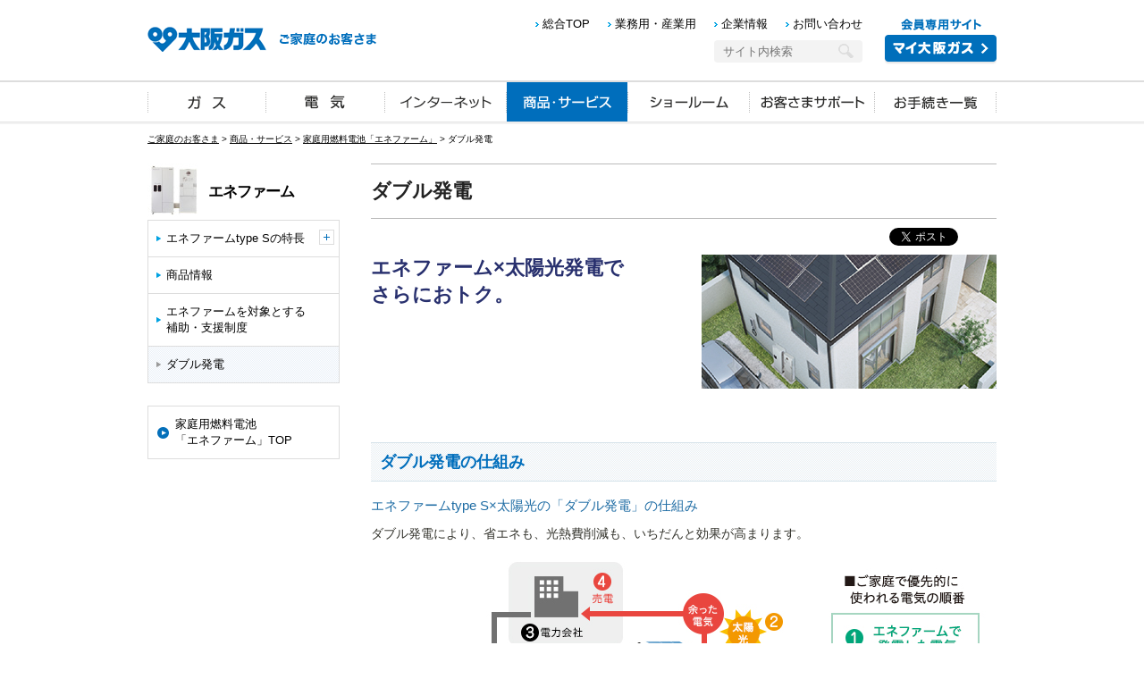

--- FILE ---
content_type: text/html
request_url: https://home.osakagas.co.jp/search_buy/enefarm/double/index.html
body_size: 19525
content:









<!DOCTYPE HTML PUBLIC "-//W3C//DTD HTML 4.01 Transitional//EN" "http://www.w3.org/TR/html4/loose.dtd">

<html lang="ja">
<head>
<meta http-equiv="Content-Type" content="text/html; charset=Shift_JIS">
<meta name="copyright" content="Copyright(C) OSAKA GAS CO.,LTD. All Rights Reserved.">
<link rel="shortcut icon" href="https://www.osakagas.co.jp/misc/favicon.ico" type="image/vnd.microsoft.icon">
<link rel="icon" href="https://www.osakagas.co.jp/misc/favicon.ico" type="image/vnd.microsoft.icon">
<meta http-equiv="Content-Script-Type" content="text/javascript">
<meta http-equiv="Content-Style-Type" content="text/css">
<title>エネファーム - ダブル発電/大阪ガス</title>
<meta name="description" content="大阪ガスの「エネファーム - ダブル発電」のページです。">
<meta property="og:locale" content="ja_JP">
<meta property="og:type" content="article">
<meta property="og:url" content="https://home.osakagas.co.jp/search_buy/enefarm/double/index.html">
<meta property="og:site_name" content="エネファーム - ダブル発電/大阪ガス">
<meta property="og:title" content="エネファーム - ダブル発電/大阪ガス">
<meta property="og:image" content="https://home.osakagas.co.jp/common/img/socialimg/logo_social_enefarm.gif">

<script type="text/javascript">
var redirectUrl = '/sp/search_buy/enefarm/double/index.html';
</script>
<link href="/common/css/import.css" rel="stylesheet" type="text/css" media="all">
<link href="/common/css/areat.css" rel="stylesheet" type="text/css" media="all">
<!-- Google Tag Manager -->
<script>(function(w,d,s,l,i){w[l]=w[l]||[];w[l].push({'gtm.start':new Date().getTime(),event:'gtm.js'});var f=d.getElementsByTagName(s)[0],j=d.createElement(s),dl=l!='dataLayer'?'&l='+l:'';j.async=true;j.src='https://www.googletagmanager.com/gtm.js?id='+i+dl;f.parentNode.insertBefore(j,f);})(window,document,'script','dataLayer','GTM-KW6272X');</script>
<!-- End Google Tag Manager -->
<script type="text/javascript" src="/common/js/jquery.js"></script>
<script type="text/javascript" src="/common/js/import.js"></script>
<!--[if IE 7]>
<link rel="stylesheet" href="https://www.osakagas.co.jp/css/ie7.css" type="text/css" media="screen" />
<![endif]-->
<!--[if IE 6]>
<link rel="stylesheet" href="https://www.osakagas.co.jp/css/ie6.css" type="text/css" media="screen" />
<![endif]-->
<script type="text/javascript">
function decision() {
	if(isMobile() == true ) {
		var sHtml = '<div id="sp_btn"><a href="/sp/search_buy/enefarm/double/index.html"><img src="/common/img/sp_banner02.jpg" alt="" /></a></div>';
		var elm = document.getElementById("sp_btnArea");
		sHtml = sHtml + elm.innerHTML;
		elm.innerHTML = sHtml;
	}
}
function isiPad() {
	return RegExp("iPad;").test(navigator.userAgent);
}
function isWebKit() {
	return RegExp(" AppleWebKit/").test(navigator.userAgent);
}
function isMobile() {
	return isWebKit() && RegExp(" Mobile").test(navigator.userAgent) && !isiPad() ;
}
jQuery(document).ready( function($) {
	decision();
});
</script>
<link href="/search_buy/common/css/common.css" rel="stylesheet" type="text/css" media="all">
<link href="/search_buy/enefarm/common/css/common.css" rel="stylesheet" type="text/css" media="all">
<link href="/search_buy/enefarm/double/css/style.css" rel="stylesheet" type="text/css" media="all">
</head><body id="searchBuy_double_index">
<!-- home header start -->
<div id="sp_btnArea">
</div>


<div id="gnavHeader" class="clearfix">
	<div id="logo"> <span class="gas"><a href="/index.html"><img src="/common/gnav_ssi/img/logo_osakagas.png" width="133" height="28" alt="大阪ガス"></a></span> <span class="home"><a href="/index.html"><img src="/common/gnav_ssi/img/logo_osakagas_home.png" width="110" height="28" alt="ご家庭のお客さま"></a></span> </div><!-- / #logo -->
	<div id="bnrLnk"><a href="https://www.osakagas.co.jp/ssl/my-page/index.html" class="alphabtn"><img src="/common/gnav_ssi/img/btn_mypage.png" alt="会員専用サイト「マイ大阪ガス」" height="54" width="125"></a></div><!-- / #bnrLnk -->
	<ul id="headNavi">
		<li><a href="https://www.osakagas.co.jp/">総合TOP</a></li>
		<li><a href="https://ene.osakagas.co.jp/">業務用・産業用</a></li>
		<li><a href="https://www.osakagas.co.jp/company/index.html">企業情報</a></li>
		<li><a href="https://www.osakagas.co.jp/info/index.html">お問い合わせ</a></li>
	</ul><!-- / #headNavi -->
	<div id="searchNavi">
		<div id="searchBox">
			<form name="SS_searchForm" id="SS_searchForm" action="https://search.web.osakagas.co.jp/search" method="get" enctype="application/x-www-form-urlencoded" autocomplete="off" >
				<input type="hidden" name="site" value="EVNVO2AG">
				<input type="hidden" name="design" value="1">
				<input type="hidden" name="charset" value="Shift_JIS">
				<input type="hidden" name="pdf" value="5" >
				<input type="text" name="query" value="" id="SS_searchQuery" size="29" maxlength="100" autocomplete="off" placeholder="サイト内検索">
				<input name="submit" type="image" class="search" src="/common/gnav_ssi/img/icon_topsearch.png" alt="検索">
			</form>
		</div><!-- / #searchBox -->
	</div><!-- / #searchNavi -->
</div><!-- / #gnavHeader .clearfix -->
<!-- home header end -->
<!-- home header end -->
<!-- home etc-tag start -->
<!--
-->
<!-- home etc-tag end -->

<div id="search_buy">
<div id="gnaviMain">
<ul>
<li id="gnav1"><a href="/price/index.html" title="ガス">ガス</a></li>
<li id="gnav2"><a href="/electricity/index.html" title="電気">電気</a></li>
<li id="gnav8"><a href="/internet/index.html" title="インターネット">インターネット</a></li>
<li id="gnav3"><a href="/search_buy/index.html" title="商品・サービス">商品・サービス</a></li>
<li id="gnav4"><a href="/showroom/index.html" title="ショールーム">ショールーム</a></li>
<li id="gnav6"><a href="/support/index.html" title="お客さまサポート">お客さまサポート</a></li>
<li id="gnav7"><a href="/contact/index.html" title="お手続き一覧">お手続き一覧</a></li>
</ul>
</div>

</div>
<!--
--> 
<div id="crumb">


	 
	 
	
	<a href="/index.html">ご家庭のお客さま</a> &gt; <a href="/search_buy/index.html">商品・サービス</a> &gt; <a href="/search_buy/enefarm/index.html">家庭用燃料電池「エネファーム」</a> > ダブル発電


</div>
<div id="homeMain">
  <div class="clearfix" id="ene_double">
   <div id="mainColumn">
    <!-- home maincolumn start -->
    
    <h1 class="h1Txt"><span>ダブル発電</span></h1>
    <div id="snsArea">
<ul>
	<li>
		<fb:like href="https://home.osakagas.co.jp/search_buy/enefarm/double/index.html" layout="button_count" show_faces="false" share="false"></fb:like>
	</li>
	<!--[if gt IE 8]><!-->
	<li><a href="https://twitter.com/share" class="twitter-share-button" data-url="https://home.osakagas.co.jp/search_buy/enefarm/double/index.html" data-lang="ja">ツイート</a> </li>
	<li class="gp_btn">
		<div class="g-plusone" data-size="medium" data-annotation="none" data-href="https://home.osakagas.co.jp/search_buy/enefarm/double/index.html"></div>
	</li>
	<!--<![endif]-->
</ul>
</div>
       
		<div class="clearfix margin-b60">
			<div class="f_left w330">
				<h2 class="h2_text margin-b10">エネファーム&times;太陽光発電で<br>さらにおトク。</h2>
			</div>
			<p><img class="f_right" src="/search_buy/enefarm/double/img/img_main.jpg" alt="ダブル発電" width="330" height="150"></p>
		</div>

		<h3><span>ダブル発電の仕組み</span></h3>
		<h4 class="margin-b10">エネファームtype S×太陽光の「ダブル発電」の仕組み</h4>
		<p class="margin-b20">ダブル発電により、省エネも、光熱費削減も、いちだんと効果が高まります。</p>
		<p class="margin-b20"><img src="/search_buy/enefarm/double/img/img_double02.jpg" alt="エネファームtype S×太陽光の「ダブル発電」の仕組み" width="700" height="350"></p>
		<ul class="margin-b20">
			<li class="indent1s">※エネファームtype Sで発電した電気は優先的にご家庭内で使用します。</li>
			<li class="indent1s">※エネファームの余剰電力買取にお申込みの場合は、エネファームで発電した電気も売電することができます。</li>
			<li class="indent1s">※リモコンに太陽光発電を表示するには、太陽光発電システムの設置、電力会社との販売契約、マルチ計測ユニットの取付けなどが必要です。</li>
		 </ul>		
		<p class="margin-b15">売電できる電気量が増えることで、経済性がさらに向上。</p>
		<p class="margin-b60"><img src="/search_buy/enefarm/double/img/img_double03.jpg" alt="売電できる電気量が増えることで、経済性がさらに向上。" width="700" height="241"></p>
		 
		<h3><span>さらに進んだ環境性</span></h3>
		<div class="margin-b60">
			<h4><span>年間一次エネルギー消費量</span></h4>
			<p class="margin-b20">従来システムに比べて、一次エネルギー消費量を年間約70％削減。</p>
			<p class="margin-b15"><img src="/search_buy/enefarm/double/img/img_double04.jpg" alt="年間一次エネルギー消費量" width="700" height="314"></p>
			<div class="align_right arw_linkBox"><a href="/search_buy/enefarm/double/requirement.html" target="open">試算条件を見る</a></div>
		</div>
		<div class="margin-b60">
			<h4><span>年間CO<sub>2</sub>排出削減量</span></h4>	
			<p class="margin-b20">従来システムに比べて、CO<sub>2</sub>を年間約90％削減。</p>
			<p class="margin-b15"><img src="/search_buy/enefarm/double/img/img_double05.jpg" alt="年間CO2排出削減量" width="700" height="410"></p>
			<div class="align_right arw_linkBox"><a href="/search_buy/enefarm/double/requirement.html" target="open">試算条件を見る</a></div>
		</div>

		<h3><span>年間ランニングコスト比較</span></h3>
		<p class="margin-b20">従来システムと比べ、ランニングコストが大幅に低減。</p>
		<p class="margin-b15"><img src="/search_buy/enefarm/double/img/img_double06.png" alt="年間ランニングコスト比較" width="700" height="281"></p>
		<p class="margin-b15">いずれの金額も、燃料・原料費調整額を除くものです。<br>ガス使用量が少ないまたは原料費が高い場合は、従来システムよりも光熱費が高くなることがあります。</p>
		<ul class="margin-b20">
			<li class="indent1s">※試算結果は住宅設備の機種や使用状況、ご利用されるガス・電気料金の単価や燃料・原料費調整額等により異なります。</li>
		 </ul>
		<div class="align_right arw_linkBox margin-b60"><a href="/search_buy/enefarm/double/requirement.html" target="open">試算条件を見る</a></div>

		<div class="clearfix margin-b60 grayBox padding-15">
			<div class="grid_6"><a href="/premium-point/index.html" class="alphabtn"><img src="/search_buy/common/img/icon/icon_otoku_side.jpg" width="53" height="53" alt="ダブル発電プレミアムポイントについて（受付終了）" class="f_left"></a>
				<p class="iconAarrow f_left  padding-t5"><a href="/premium-point/index.html">ダブル発電<br>プレミアムポイントについて（受付終了）</a></p>
			</div>
			<!-- /.grid_6 --> 
		</div>
		<!-- ━━━━━━━━━━━━━━━━━━━━━━━━━━━━━━━━━━ ご相談・お問い合わせ -->
	  <div id="conversion_box_index" class="margin-b50">
    <h2 class="convTitle"><span>ご相談・お問い合わせ</span></h2>
    <div class="conversion clearfix">
        <ul class="clearfix margin-b10">
        	<li class="f_left"><a href="https://www.osakagas.co.jp/ssl/form/w_hatsuden2/index.html " class="alphabtn"><img src="/search_buy/common/img/btn/btn_mitsumori_red.jpg" alt="無料お見積り お気軽にご相談ください"  width="340" height="86"></a></li>
        	<li class="f_right"><a href="https://www.osakagas.co.jp/ssl/form/catalog/index.html" class="alphabtn"><img src="/search_buy/common/img/btn/btn_shiryo_orange.jpg" alt="資料請求 詳しい資料を無料でお届けします" width="340" height="86"></a></li>
        </ul>
        <ul class="redBorder clearfix padding-b25 margin-b15">
					<li class="f_left iconAarrow margin-r20"><a href="/service_shop/index.html">お近くのガスのお店</a></li>
					<li class="f_left iconAarrow"><a href="/showroom/index.html">ショールーム</a></li>
        </ul>
      	<div class="glBg"><img src="/search_buy/common/img/pic/pic_gl.jpg" alt="大阪ガスグッドライフコール 0120-000-555 受付時間 全日 9:00～19:00" width="700" height="80">
          <div class="glLink iconAarrow"><a href="/search_buy/gl-call/index.html">グッドライフコールについて</a></div>
				</div>
    </div>
 </div>
<link href="/search_buy/common/css/float_bnr.css" rel="stylesheet" type="text/css" media="all">
<script type="text/javascript" src="/search_buy/common/js/float_bnr_sb.js"></script>

<!-- Float Area -->
<div id="floatingArea">
  <div class="floatingInner">
    <a href="https://www.osakagas.co.jp/ssl/form/w_hatsuden2/index.html" class="floatingBtn btnStyle01" onclick="ga('send', 'event', 'お申込み', 'クリック', 'EFバナー計測確認PC');">無料お見積り</a>
  </div>
</div>
<!-- /Float Area --> 
    <div id="support_box" class="margin-b80">
	<h2 class="supportTitle"><span>サポート情報</span></h2>
	<h3 class="supportSubTitle">よくあるお問い合わせ</h3>
	
	<ul class="supList clearfix margin-b10">
		<li class="grid_6"><a href="https://faq.osakagas.co.jp/category/show/131?site_domain=default">機器関連</a></li>
		<li class="grid_6"><a href="https://faq.osakagas.co.jp/category/show/100?site_domain=default">無線LAN接続設定（ツナガルde機能）</a></li>
		
		
	</ul>

    <div class="align_right margin-b15">
		<a href="https://faq.osakagas.co.jp/category/show/62?site_domain=default" class="blueCircleArrowLink">
	      	すべてのよくあるお問い合わせ（FAQ）を見る
	    </a>	  	
	</div>

	<ul class="supListLink clearfix">
		<li class="grid_3 icon_tori"><a href="/support/manual/index.html">取扱説明書を探す</a></li>
	</ul>
</div>
		</div>
		<!-- mainColumn end --> 
		<!-- ━━━━━━━━━━━━━━━━━━━━━━━━━━━━━━━━━━ サイドナビゲーション --> 
		<!----------------------------------サイド---------------------------------->
<div id="leftColumn">
  <!--↓↓　サイドナビ部分　↓↓ -->
  <div class="sidenav">
    <div id="name" class="sideMenu_categoryTitle"><img src="/search_buy/common/img/icon/icon_side_enefarm.jpg" class="f_left"><a href="/search_buy/enefarm/index.html"><span>エネファーム</span></a></div>
    <div class="nav-section">
      <ul>
        <li class="underLink" id="lower-nav01"> <a href="javascript:void(0)" class="lower-nav-toplink" style="cursor: initial;">エネファームtype Sの特長</a>
          <ul class="lower-nav" >
            <li><a href="/search_buy/enefarm/about/efficiency.html">自家発電</a></li>
            <li><a href="/search_buy/enefarm/about/environment.html">環境性</a></li>
            <li><a href="/search_buy/enefarm/about/economy.html">経済性</a></li>
            <li><a href="/search_buy/enefarm/about/selling.html">エネシェア<br>（余剰電力買取）</a></li>
            <li><a href="/search_buy/enefarm/about/safety.html">レジリエンス（強靭性）</a></li>
            <li><a href="/search_buy/enefarm/about/convenience.html">IoT［快適サポート］</a></li>
            <li><a href="/search_buy/enefarm/about/comfort.html">IoT［安心サポート］</a></li>
            <li><a href="/search_buy/enefarm/about/installation.html">設置性</a></li>
          </ul>
        </li>
        <li><a href="/search_buy/enefarm/about/lineup.html"><span>商品情報</span></a></li>
        <li><a href="/search_buy/enefarm/hojokin/index.html"><span>エネファームを対象とする<br>補助・支援制度</span></a></li>
        <li><a href="/search_buy/enefarm/double/index.html"><span>ダブル発電</span></a></li>
      </ul>
    </div>
    <div class="nav-section back">
      <ul>
        <li><a href="/search_buy/enefarm/index.html">家庭用燃料電池<br>「エネファーム」TOP</a></li>


      </ul>
    </div>
  </div>
  <!--↑↑　サイドナビ部分 ここまで　↑↑-->
</div>
<!----------------------------------サイド----------------------------------> 
  </div>
</div>

<div id="homeFooter" class="bigFooter">
  <div id="toTop"><a href="#logo"><img src="/common/img/button/btn_toTop_new.gif" alt="このページのトップへ戻る" width="195" height="23"></a></div>
  <div id="homeFootBg">
    <div id="homeFootMenu">
      <p id="homeFootTitle"><img src="/common/img/title/tit_homeFooter_new.gif" alt="大阪ガス ご家庭のお客さま向けホームページ" width="343" height="15"></p>
      <div id="homeFootMenuWrap">
        <dl class="menuColumn">
          <dt class="menuSubTitle">各種サービス</dt>
          <dd class="menuItem"><a href="/energy/gas/">ガス</a></dd>
          <dd class="menuItem"><a href="/energy/electricity/">電気</a></dd>
          <dd class="menuItem"><a href="/net/">インターネット</a></dd>
          <dd class="menuItem"><a href="/housing/">機器・修理</a></dd>
          <dd class="menuItem"><a href="/living/">くらしのサービス</a></dd>
          <dd class="menuItem"><a href="/search_buy/reform-renovation/">リフォーム・リノベーション</a></dd>
        </dl>
        <dl class="menuColumn">
          <dt class="menuSubTitle">お手続き・サポート</dt>
          <dd class="menuItem"><a href="/procedures/">お手続き一覧</a></dd>
          <dd class="menuItem"><a href="/moving/">お引越しの手続き</a></dd>
          <dd class="menuItem"><a href="/support/">お客様サポート</a></dd>
          <dd class="menuItem"><a href="https://faq.osakagas.co.jp/?site_domain=default" target="_blank" rel="noopener noreferrer">お問い合わせ</a></dd>
        </dl>
        <div id="homeFootBanner" class="menuColumn">
          <a href="https://www.osakagas.co.jp/ssl/my-page/index.html" class="alphabtn"><img src="/common/img/button/btn_myOsakaGas.gif" alt="会員専用サイト マイ大阪ガス" width="260" height="77"></a>
          <a href="https://www.daigasgroup.com/" class="alphabtn" target="_blank" rel="noopener noreferrer"><img src="/common/img/button/btn_daigas.jpg" alt="Daigas Group 大阪ガスグループは、Daigasグループへ。" width="260" height="77"></a>
        </div>
      </div><!-- /#homeFootMenuWrap -->
    </div><!-- /#homeFootMenu -->
    <div id="cms-footer">
  <div id="footer-info" class="clearfix display-inline-block" style="width: 950px">
    <div id="foot-navi" class="clearfix">
      <ul>
        <li>
          <a href="https://www.osakagas.co.jp/info/privacy.html">
          プライバシーポリシー
          </a>
        </li>
        <li>
          <a href="https://www.osakagas.co.jp/info/policy.html">
          サイトポリシー
          </a>
        </li>
        <li>
          <a href="https://www.osakagas.co.jp/index.html">
          大阪ガス株式会社
          </a>
        </li>
        <li>
          <a href="https://www.osakagas.co.jp/info/sitemap.html">
          サイトマップ
          </a>
        </li>
      </ul>
			<p id="copyright">Copyright (C) OSAKA GAS CO.,LTD. All Rights Reserved.</p>
    </div>
		<div class="f_right"><a href="https://www.daigasgroup.com/" target="_blank" rel="noopener noreferrer"><img src="/common/img/button/btn_daigas.png" alt="Daigas Group" width="105" height="42"></a></div>
  </div>
</div><!-- /cms-footer -->
    <!-- serach script BEGIN -->
<script type="text/javascript">
if (location.protocol == "https:") {
document.write('<scr'+'ipt type="text/javascript" src="https://ssl.syncsearch.jp/common/js/suggest.js"></scr'+'ipt>');
} else {
document.write('<scr'+'ipt type="text/javascript" src="http://pro.syncsearch.jp/common/js/suggest.js"></scr'+'ipt>');}
</script>
<script type="text/javascript">SYNCSEARCH_SITE="EVNVO2AG";</script>
<!-- serach script END --><!-- /search script -->
  </div><!-- /#homeFootBg -->
</div><!-- /#homeFooter -->
 
<!--[if gt IE 7]><!-->
<script type="text/javascript" src="/common/js/fb.js"></script>
<!--<![endif]--><!--[if gt IE 8]><!-->
<script type="text/javascript" src="/common/js/plus.js"></script>
<script type="text/javascript" src="/common/js/tweet.js"></script>
<!--<![endif]--> 
<script type="text/javascript" src="/common/js/jquery.exfixed-1.3.2.js"></script>
<div id="lpButton"></div>
</body>
</html>

--- FILE ---
content_type: text/html; charset=utf-8
request_url: https://accounts.google.com/o/oauth2/postmessageRelay?parent=https%3A%2F%2Fhome.osakagas.co.jp&jsh=m%3B%2F_%2Fscs%2Fabc-static%2F_%2Fjs%2Fk%3Dgapi.lb.en.2kN9-TZiXrM.O%2Fd%3D1%2Frs%3DAHpOoo_B4hu0FeWRuWHfxnZ3V0WubwN7Qw%2Fm%3D__features__
body_size: 164
content:
<!DOCTYPE html><html><head><title></title><meta http-equiv="content-type" content="text/html; charset=utf-8"><meta http-equiv="X-UA-Compatible" content="IE=edge"><meta name="viewport" content="width=device-width, initial-scale=1, minimum-scale=1, maximum-scale=1, user-scalable=0"><script src='https://ssl.gstatic.com/accounts/o/2580342461-postmessagerelay.js' nonce="bO095yAVERKfaIZB1HG7Ng"></script></head><body><script type="text/javascript" src="https://apis.google.com/js/rpc:shindig_random.js?onload=init" nonce="bO095yAVERKfaIZB1HG7Ng"></script></body></html>

--- FILE ---
content_type: text/css
request_url: https://home.osakagas.co.jp/common/css/import.css
body_size: 1264
content:
@charset "Shift_JIS";

/* リセット関連 */
@import url(/common/css/reset.css);
/* レイアウト関連 */
@import url(/common/css/main_layout.css);	/*全ページ共通 wrapperレイアウトクラス*/
@import url(/common/css/style.css);			/*全ページ共通 装飾関連クラス*/
@import url(/common/css/grid_layout.css);	/*全ページ共通 グリッドレイアウトクラス*/
/* ナビゲーション関連 */
@import url(/common/css/gnavi.css);
/* フッター関連 */
@import url(/common/css/footer.css);

/*====================================================

パーツ関連

=====================================================*/
@import url(/common/css/suggest.css);/* suggest */
@import url(/common/css/common_social.css);/* common_social css */
@import url(/common/css/flash.css);/* flash css */
@import url(/common/css/rakutoku_banner.css);/* rakutoku_banner css */
@import url(/common/css/chat_button.css);/* chat_button css */

/*====================================================

jQuery関連

=====================================================*/
@import url(/common/css/thickbox.css);/* thickbox css */


/*====================================================

その他

=====================================================*/
@import url(/common/css/ie6.css);/* ieハック */
@import url(/common/css/ie7.css);

@import url(/common/css/print.css) print;/* Print css */



--- FILE ---
content_type: text/css
request_url: https://home.osakagas.co.jp/search_buy/common/css/common.css
body_size: 66274
content:
@charset "Shift_JIS";
/*====================================================
h1,h2,h3,h4

=====================================================*/


h1 { margin-bottom: 10px; }
h1.h1Txt {
	font-size: 22px;
	color: #222;
	font-weight: bold;
	border-top: 1px solid #bbb;
	border-bottom: 1px solid #bbb;
}
h1.h1Txt span {
	padding: 15px 0;
	display: inline-block;
	vertical-align: middle;
 *display: inline;
 *zoom: 1;
}
.h1logo {
	float: right;
	padding-right: 10px !important;
}
/*=== h2 ===*/

/*===h2　グレー背景青帯パターン====*/
h2 {
	background: url("/search_buy/common/img/bg_h2.gif") no-repeat;
	font-size: 22px;
	margin-bottom: 20px;
	font-weight: bold;
}
h2 span {
	display: inline-block;
 *display: inline;
 *zoom: 1;
	vertical-align: middle;
	padding: 20px 10px;
}
.h2itemline {
	background: url("/search_buy/common/img/bg/bg_h2lineup.gif") no-repeat;
	width: 700px;
}
.h2itemline span {
	display: inline-block;
 *display: inline;
 *zoom: 1;
	vertical-align: middle;
	padding: 10px 15px;
}
.h2itemline_top { background: url("/search_buy/common/img/bg/bg_h2lineup.gif") no-repeat; }
.h2itemline_top span {
	display: inline-block;
	vertical-align: middle;
	padding: 10px 15px;
 *display: inline;
 *zoom: 1;
}
.h2itemline_top .icon {
	width: 97px;
	vertical-align: middle;
	padding: 0 !important;
}
.h2link {
	font-size: 14px;
	float: right;
	background: url("/search_buy/double/img/index/icon_h2link.png") no-repeat center left;
}
/*　装飾なし・青字
--------------------------------------------------------------------*/
h2.db {
	color: #254576;
	background-image: none;
	margin: 10px 0;
}
h2.h2_text {
    background: none;
    color: #28306e;
}
/*=== h3 ===*/
/*===通常パターン====*/
h3 {
	background: url("/search_buy/common/img/bg_h3.gif") repeat;
	border-top: 1px solid #d5e2ea;
	border-bottom: 1px solid #d5e2ea;
	color: #006ebc;
	margin-bottom: 16px;
	font-weight: bold;
	padding: 12px 10px;
}
h3 span {
	display: block;
	vertical-align: middle;
	font-size: 18px;
}
h3.h3A {
	background: none;
	border-top-style: none;
	border-bottom: 1px solid #666;
	color: #000;
	padding: 10px 0 5px 0;
}
/*　装飾なし・黒字
--------------------------------------------------------------------*/
h3.Bglay {
	color: #333;
	background-image: none;
	border-top: 0;
	border-bottom: 0;
	margin-bottom: 0;
	padding: 0;
}
/*　コンロ「らく得リース・らく得保証」のアイコン
--------------------------------------------------------------------*/
.h3icon .title {
	float: left;
	min-width: 150px;
	line-height: 24px;
}
.h3icon .icon {
	vertical-align: middle;
	margin-left: 5px;
	display: inline-block;
 *display: inline;
 *zoom: 1;
}
.h3icon .h3comment {
	max-width: 160px;
	font-size: 11px;
 #font-size: 10px;
	color: #333 !important;
	padding: 0;
	line-height: 12px;
	display: inline-block;
 *display: inline;
 *zoom: 1;
}
/*=== h4 ===*/
h4 {
	font-weight: normal;
	color: #1e6ca4;
	font-size: 15px;
	margin-bottom: 15px;
}
.h4B {
	color: #000;
	border-bottom: 1px solid #969696;
}
/*====================================================

base

=====================================================*/

#homeMain #mainColumn body, #homeMain #mainColumn div, #homeMain #mainColumn dl, #homeMain #mainColumn dt, #homeMain #mainColumn dd, #homeMain #mainColumn ul, #homeMain #mainColumn ol, #homeMain #mainColumn li, #homeMain #mainColumn pre, #homeMain #mainColumn form, #homeMain #mainColumn fieldset, #homeMain #mainColumn input, #homeMain #mainColumn textarea, #homeMain #mainColumn p, #homeMain #mainColumn blockquote, #homeMain #mainColumn th, #homeMain #mainColumn td { line-height: 1.6; }
#homeMain #mainColumn {
	width: 700px;
	float: right;
}
#snsArea {
	width: auto !important;
	margin: 10px auto !important;
}
#mainColumn p {
	color: #33332c;
	font-size: 14px;
}
img { vertical-align: bottom; }
sub { vertical-align: baseline; }
/*====================================================

Font

=====================================================*/

.fs10 { font-size: 10px !important; }
.fs11 {	font-size: 11px !important; }
.fs12 { font-size: 12px !important; }
.fs14 { font-size: 14px !important; }
.fs16 { font-size: 16px !important; }
.fs18 { font-size: 18px !important; }
.fs32 { font-size: 32px !important; }
.color-orange { color: #ed8000; }
.size-x-small { font-size: 10px !important; }
.kome-xsmall_searchbuy {
	text-indent: -1.0em;
	font-size: x-small !important;
	_font-size: 10px !important;
	line-height: 1.35em;
	margin-left: 1em !important;
}
.kome-xsmall_searchbuy2 {
	text-indent: -2em;
	font-size: x-small !important;
	_font-size: 10px !important;
	line-height: 1.35em;
	margin-left: 2em !important;
}
.kome-xsmall_searchbuy3 {
	text-indent: -1.3em;
	font-size: x-small !important;
	_font-size: 10px !important;
	line-height: 1.35em;
	margin-left: 1.3em !important;
}
.kome-xsmall_searchbuy4 {
	text-indent: -2.6em;
	font-size: x-small !important;
	_font-size: 10px !important;
	line-height: 1.35em;
	margin-left: 2.6em !important;
}
.kome-xsmall_searchbuy5 {
	text-indent: -3em;
	font-size: x-small !important;
	_font-size: 10px !important;
	line-height: 1.35em;
	margin-left: 3em !important;
}
.kome-xsmall_searchbuy6 {
	text-indent: 0;
	font-size: x-small !important;
	_font-size: 10px !important;
	line-height: 1.35em;
	margin-left: 0 !important;
}
/*====================================================

パンくず

=====================================================*/
#crumb {
	margin-bottom: 20px;
	margin-top: 10px;
	position: relative;
}
/*====================================================

SNS複製

=====================================================*/
#topsnsArea {
	position: absolute;
	right: 0px;
	top: 0;
	width: auto;
}
#topsnsArea ul li { display: inline-block; }
/*====================================================

アンカーリンク

=====================================================*/
.navAncher { border: 1px dotted #bcbcbc; }
.navAncher ul { margin: 15px 25px; }
.navAncher ul li {
	float: left;
	margin-right: 35px;
	font-size: 13px;
	font-weight: bold;
}
.navAncher ul li a {
	background: url("/search_buy/common/img/icon_ancherblue.gif") no-repeat left 3px;
	padding-left: 15px;
	color: #606060;
	text-decoration: none;
}
.productAncher div { width: 331px; }
.productAncher p {
	border-bottom: 1px dotted #bdbdbd;
	margin-bottom: 15px;
}
.productAncher ul li a {
	background: url("/common/img/arrow/icon_triangle_blue_b.gif") no-repeat left 6px;
	padding-left: 10px;
	color: #606060;
	font-size: 13px;
}
.productList_link div { width: 331px; }
.productList_link p {
	border-bottom: 1px dotted #bdbdbd;
	margin-bottom: 15px;
}
.productList_link ul li a {
	background: url("/search_buy/common/img/icon_triangle_blue.png") no-repeat left 6px;
	padding-left: 10px;
	color: #606060;
	font-size: 13px;
}
.productLink { 
	margin-bottom: 5px;
	text-align: left;
}
.productLink a {
	background: url("/search_buy/common/img/icon_triangle_blue.png") no-repeat scroll left 5px;
	color: #3ab7e5;
	padding-left: 10px;
}
/*====================================================

rubi

=====================================================*/
.rubi {
	font-size: 12px !important;
	color: #33332c !important;
}
/*====================================================

products
=====================================================*/
.products_area {
	margin-bottom: 20px;
	width: 700px;
}
.products_area li {
	float: left;
	margin: 0 5px 20px 0;
	width: 228px;
}
.products_area div .w60 { margin-right: 8px; }
.product_price { font-size: 14px !important; }
.product_price span { color: #e95304; }

.product_link {
	background-color: #f2f2f2;
	text-align: center;
	display: table-cell;
	layout-grid-line: 36px;
	vertical-align: middle;
	width: 220px;
	height: 36px;
}
.product_link a {
	color: #3ab7e5;
	background: url("/search_buy/common/img/icon_triangle_blue.png") no-repeat left 5px;
	padding-left: 10px;
}
.product_link img { vertical-align: middle; }
/* ==============================
campaign
=================================*/
.campaignbanner {
	background: #F0F1F0;
	/*margin: 15px 0 35px;*/
	margin: 15px 0;
	padding: 0px 0 20px 30px;
}
.campaignbanner img {
	margin-top: 20px;
	display: block;
}
.campaignbanner ul li {
	float: left;
	margin-right: 20px;
}

.campaignbanner.bgnone {
	background: none;
}


.doublecampaign { margin-right: 0; }
/* ==============================
arrow
=================================*/
.arrow_right_gray01 {
	background: url("/search_buy/common/img/icon/icon_arrow_gray_01.gif") no-repeat 0 5px;
	padding-left: 15px;
}
/* ==============================
border
=================================*/
.bb-7f7f7f { border-bottom: 1px dotted #7f7f7f; }
.b-none { border: none !important; }
.b-bnone { border-bottom: none !important; }
.b-tnone { border-top: none !important; }
/* ==============================

=================================*/

.wide_infoarea p { margin-bottom: 15px; }
.wide_infoarea .banner {
	float: left;
	overflow: hidden;
}
.wide_infoarea .banner li {
	float: left;
	margin-right: 6px;
}
.wide_infoarea .link { float: left; }
.wide_infoarea .link li {
	background: url("/search_buy/common/img/icon/icon_arrow_gray_01.gif") no-repeat scroll left 5px;
	padding-left: 20px;
}
#aboutArea {
	width: 700px;
	margin: 0 auto;
	padding-top: 30px;
}
/* ==============================
iehuck
=================================*/

.margin-l0ie { _margin-left: 0 !important; }
.margin-r0ie { _margin-right: 0 !important; }
.margin-l40ie { _margin-left: 40px !important; }
.imgBottom { vertical-align: bottom; }
/* ==============================
textLink
=================================*/

.blueCircleArrowLink {
	background: url("/search_buy/common/img/icon/icon_blue_circle_arrow_r.png") #fff 9px center no-repeat;
	cursor: pointer;
	padding-left: 25px;
}
/*====================================================

content
=====================================================*/

.mainColumnTop {
	width: 688px;
	float: left;
	margin-top: 20px;
}
.leftColumnTop {
	width: 226px;
	float: right;
	margin-top: 20px;
}
.grayBox {
	background: url("/search_buy/common/img/bg_graydot.gif") repeat;
	padding: 30px 15px;
}
.grayBox .iconAarrow {
	margin-left: 5px;
	display: inline-block;
	vertical-align: middle;
	padding: 12px 0;
}
.grayBox .iconAarrow.oneline {
	margin-left: 5px;
	display: inline-block;
	vertical-align: middle;
	line-height: 4em;
	padding: 0;
}
.grayBox .iconAarrow a {
	background: url("/search_buy/common/img/icon_triangle_blue.png") no-repeat scroll left center;
	padding-left: 10px;
	display: inline-block;
	color: #006ebc;
}
.iconNav .iconAarrow {
	margin-left: 5px;
	display: inline-block;
	vertical-align: middle;
	padding: 12px 0;
}
.iconNav .iconAarrow a {
	background: url("/search_buy/common/img/icon_triangle_blue.png") no-repeat scroll left center;
	padding-left: 10px;
	display: inline-block;
	color: #006ebc;
}
.side_block {
	border-bottom: 1px dotted #c1c1c1;
	font-size: 14px;
}
.side_block div a, .side_block div p { float: left; }
.side_block img { margin-right: 5px; }
.side_block .iconAarrow a {
	background: url("/search_buy/common/img/icon_triangle_blue.png") no-repeat scroll left center;
	padding-left: 10px;
	display: inline-block;
	font-size: 92%;
}
.side_block .iconAarrow span.note {
	padding-left: 10px;
	font-size: 10px;
}
.side_block_titleA {
	color: #6462a2 !important;
	padding: 20px 0 8px 0;
	font-size: 14px;
}
.side_block_titleB { color: #5c5b5b; }
.side_block_titleB span { font-size: 11px; }
.arrow_link {
	background: url("/search_buy/common/img/icon_triangle_blue.png") no-repeat scroll left center;
	color: #3ab7e5;
	padding-left: 10px;
	position: absolute;
	top: 4px;
	left: 70px;
	width: 120px;
}
.side_postion { position: relative; }
.side_icon {
	position: absolute;
	top: 10px;
}
.arrow_link_side {
	background: url("/search_buy/common/img/icon_triangle_blue.png") no-repeat scroll left center;
	color: #3ab7e5;
	padding-left: 10px;
	position: absolute;
	top: 26px;
	left: 60px;
}
.arrow_link_side_secondLine {
	background: url("/search_buy/common/img/icon_triangle_blue.png") no-repeat scroll left center;
	color: #3ab7e5;
	padding-left: 10px;
	position: absolute;
	top: 15px;
	left: 60px;
}
.arrow_link_side_thirdLine {
	background: url("/search_buy/common/img/icon_triangle_blue.png") no-repeat scroll left center;
	color: #3ab7e5;
	padding-left: 10px;
	position: absolute;
	top: 8px;
	left: 60px;
}
.top_title { margin-bottom: 35px; }
.top_title h1 { border: 5px solid #eee; }
.side_bnr_sub {
	border-top: 1px dotted #c1c1c1;
	height: 73px;
}
.bdot-c1c1c1 { border-bottom: 1px dotted #c1c1c1; }
.arrow_link_side2 {
	background: url("/search_buy/common/img/icon_triangle_blue.png") no-repeat scroll left center;
	padding-left: 10px;
	position: absolute;
	top: 15px;
	left: 70px;
	width: 120px;
}
.arrow_link3 {
	background: url("/search_buy/common/img/icon_triangle_blue.png") no-repeat scroll left center;
	padding-left: 10px;
	position: absolute;
	top: 15px;
	left: 70px;
	width: 130px;
}
.subTitle {
	background: url("/search_buy/common/img/bg_subtitle.jpg") no-repeat top left;
	width: 688px;
	height: 31px;
}
.subTitleSingle {
	background: url("/search_buy/common/img/bg_subtitle.jpg") no-repeat top left;
	width: 950px;
	height: 31px;
}
.box-bsd { border: 1px solid #c1c1c1; }
.bsolid-c1c1c1 { border-bottom: 1px solid #c1c1c1; }
.inner { padding: 10px 10px 0; }
/*====================================================

sidebar
=====================================================*/

#leftColumn {
	width: 221px !important;
	float: left;
}
/*===========カテゴリ別サイドバー設定=======================*/

/*--表示切替--*/
body#searchBuy_gascooker_merit #sidenavBox li.lower_title ul.lower_nav#lown_01, body#searchBuy_gascooker_merit01 #sidenavBox li.lower_title ul.lower_nav#lown_01, body#searchBuy_gascooker_merit02 #sidenavBox li.lower_title ul.lower_nav#lown_01, body#searchBuy_gascooker_merit03 #sidenavBox li.lower_title ul.lower_nav#lown_01, body#searchBuy_gascooker_merit04 #sidenavBox li.lower_title ul.lower_nav#lown_01, body#searchBuy_gascooker_merit05 #sidenavBox li.lower_title ul.lower_nav#lown_01 { display: block; }
/*--タイトルに装飾--*/
body#searchBuy_gascooker_merit #sidenavBox li.lower_title a, body#searchBuy_gascooker_merit01 #sidenavBox li.lower_title a, body#searchBuy_gascooker_merit02 #sidenavBox li.lower_title a, body#searchBuy_gascooker_merit03 #sidenavBox li.lower_title a, body#searchBuy_gascooker_merit04 #sidenavBox li.lower_title a, body#searchBuy_gascooker_merit05 #sidenavBox li.lower_title a {
	color: #ffffff;
	background: #adb1b3 url("/search_buy/common/img/icon_triangle_white.png") 9px center no-repeat;
}
/*=========== double ===============*/
/*--表示切替--*/
body#searchBuy_double_enefarm_index #sidenavBox li.lower_title ul.lower_nav#lown_01, body#searchBuy_double_enefarm_baiden #sidenavBox li.lower_title ul.lower_nav#lown_01, body#searchBuy_double_enefarm_cost #sidenavBox li.lower_title ul.lower_nav#lown_01, body#searchBuy_double_enefrm_subsidy #sidenavBox li.lower_title ul.lower_nav#lown_01, body#searchBuy_double_enefarm_powersaving #sidenavBox li.lower_title ul.lower_nav#lown_01 { display: block; }
body#searchBuy_double_ecowill_index #sidenavBox li.lower_title ul.lower_nav#lown_02, body#searchBuy_double_ecowill_baiden #sidenavBox li.lower_title ul.lower_nav#lown_02, body#searchBuy_double_ecowill_cost #sidenavBox li.lower_title ul.lower_nav#lown_02, body#searchBuy_double_ecowill_subsidy #sidenavBox li.lower_title ul.lower_nav#lown_02, body#searchBuy_double_ecowill_powersaving #sidenavBox li.lower_title ul.lower_nav#lown_02 { display: block; }
body#searchBuy_double_interview_part01_index #sidenavBox li.lower_title ul.lower_nav#lown_03, body#searchBuy_double_interview_part01_page02 #sidenavBox li.lower_title ul.lower_nav#lown_03, body#searchBuy_double_interview_part01_page03 #sidenavBox li.lower_title ul.lower_nav#lown_03, body#searchBuy_double_interview_part01_page04 #sidenavBox li.lower_title ul.lower_nav#lown_03, body#searchBuy_double_interview_part02_index #sidenavBox li.lower_title ul.lower_nav#lown_03, body#searchBuy_double_interview_part02_page02 #sidenavBox li.lower_title ul.lower_nav#lown_03, body#searchBuy_double_interview_part02_page03 #sidenavBox li.lower_title ul.lower_nav#lown_03, body#searchBuy_double_interview_part02_page04 #sidenavBox li.lower_title ul.lower_nav#lown_03 { display: block; }
body#searchBuy_double_voice #sidenavBox li.lower_title ul.lower_nav#lown_04 { display: block; }
/*--タイトルに装飾--*/
body#searchBuy_double_interview_part01_index #sidenavBox li.lower_title a, body#searchBuy_double_enefarm_index #sidenavBox li.lower_title a, body#searchBuy_double_enefarm_baiden #sidenavBox li.lower_title a, body#searchBuy_double_enefarm_cost #sidenavBox li.lower_title a, body#searchBuy_double_enefrm_subsidy #sidenavBox li.lower_title a, body#searchBuy_double_enefarm_powersaving #sidenavBox li.lower_title a, body#searchBuy_double_ecowill_index #sidenavBox li.lower_title a, body#searchBuy_double_ecowill_baiden #sidenavBox li.lower_title a, body#searchBuy_double_ecowill_cost #sidenavBox li.lower_title a, body#searchBuy_double_ecowill_subsidy #sidenavBox li.lower_title a, body#searchBuy_double_ecowill_powersaving #sidenavBox li.lower_title a, body#searchBuy_double_interview_part01_index #sidenavBox li.lower_title a, body#searchBuy_double_interview_part01_page02 #sidenavBox li.lower_title a, body#searchBuy_double_interview_part01_page03 #sidenavBox li.lower_title a, body#searchBuy_double_interview_part01_page04 #sidenavBox li.lower_title a, body#searchBuy_double_interview_part02_index #sidenavBox li.lower_title a, body#searchBuy_double_interview_part02_page02 #sidenavBox li.lower_title a, body#searchBuy_double_interview_part02_page03 #sidenavBox li.lower_title a, body#searchBuy_double_interview_part02_page04 #sidenavBox li.lower_title a, body#searchBuy_double_voice #sidenavBox li.lower_title a {
	color: #ffffff;
	background: #adb1b3 url("/search_buy/common/img/icon_triangle_white.png") 9px center no-repeat;
}
/*--表示切替--*/
body#searchBuy_solar_reason #sidenavBox li.lower_title ul.lower_nav#lown_01, body#searchBuy_solar_reason_skill #sidenavBox li.lower_title ul.lower_nav#lown_01, body#searchBuy_solar_reason_brand #sidenavBox li.lower_title ul.lower_nav#lown_01, body#searchBuy_solar_reason_guarantee #sidenavBox li.lower_title ul.lower_nav#lown_01 { display: block; }
/*--タイトルに装飾--*/
body#searchBuy_solar_reason #sidenavBox li.lower_title a, body#searchBuy_solar_reason_skill #sidenavBox li.lower_title a, body#searchBuy_solar_reason_brand #sidenavBox li.lower_title a, body#searchBuy_solar_reason_guarantee #sidenavBox li.lower_title a {
	color: #ffffff;
	background: #adb1b3 url("/search_buy/common/img/icon_triangle_white.png") 9px center no-repeat;
}
/*--表示切替--*/
body#searchBuy_solar_feature #sidenavBox li.lower_title ul.lower_nav#lown_02, body#searchBuy_solar_feature_ecology #sidenavBox li.lower_title ul.lower_nav#lown_02, body#searchBuy_solar_feature_economy #sidenavBox li.lower_title ul.lower_nav#lown_02, body#searchBuy_solar_feature_powerfailure #sidenavBox li.lower_title ul.lower_nav#lown_02 { display: block; }
/*--タイトルに装飾--*/
body#searchBuy_solar_feature #sidenavBox li.lower_title a, body#searchBuy_solar_feature_ecology #sidenavBox li.lower_title a, body#searchBuy_solar_feature_economy #sidenavBox li.lower_title a, body#searchBuy_solar_feature_powerfailure #sidenavBox li.lower_title a {
	color: #ffffff;
	background: #adb1b3 url("/search_buy/common/img/icon_triangle_white.png") 9px center no-repeat;
}
/*--表示切替--*/
body#searchBuy_solar_voice #sidenavBox li.lower_title ul.lower_nav#lown_03, body#searchBuy_solar_voice_voice01 #sidenavBox li.lower_title ul.lower_nav#lown_03, body#searchBuy_solar_voice_voice03 #sidenavBox li.lower_title ul.lower_nav#lown_03, body#searchBuy_solar_voice_voice04 #sidenavBox li.lower_title ul.lower_nav#lown_03, body#searchBuy_solar_voice_voice05 #sidenavBox li.lower_title ul.lower_nav#lown_03 { display: block; }
/*--タイトルに装飾--*/
body#searchBuy_solar_voice #sidenavBox li.lower_title a, body#searchBuy_solar_voice_voice01 #sidenavBox li.lower_title a, body#searchBuy_solar_voice_voice03 #sidenavBox li.lower_title a, body#searchBuy_solar_voice_voice04 #sidenavBox li.lower_title a, body#searchBuy_solar_voice_voice05 #sidenavBox li.lower_title a {
	color: #ffffff;
	background: #adb1b3 url("/search_buy/common/img/icon_triangle_white.png") 9px center no-repeat;
}
/*--表示切替--*/
body#searchBuy_floor_feature #sidenavBox li.lower_title ul.lower_nav#lown_01, body#searchBuy_floor_feature_feature01 #sidenavBox li.lower_title ul.lower_nav#lown_01, body#searchBuy_floor_feature_feature02 #sidenavBox li.lower_title ul.lower_nav#lown_01, body#searchBuy_floor_feature_feature03 #sidenavBox li.lower_title ul.lower_nav#lown_01, body#searchBuy_floor_feature_feature04 #sidenavBox li.lower_title ul.lower_nav#lown_01 { display: block; }
/*--タイトルに装飾--*/
body#searchBuy_floor_feature #sidenavBox li.lower_title a, body#searchBuy_floor_feature_feature01 #sidenavBox li.lower_title a, body#searchBuy_floor_feature_feature02 #sidenavBox li.lower_title a, body#searchBuy_floor_feature_feature03 #sidenavBox li.lower_title a, body#searchBuy_floor_feature_feature04 #sidenavBox li.lower_title a {
	color: #ffffff;
	background: #adb1b3 url("/search_buy/common/img/icon_triangle_white.png") 9px center no-repeat;
}
/*--表示切替--*/
body#searchBuy_floor_existence #sidenavBox li.lower_title ul.lower_nav#lown_02, body#searchBuy_floor_existence_existence01 #sidenavBox li.lower_title ul.lower_nav#lown_02, body#searchBuy_floor_existence_existence02 #sidenavBox li.lower_title ul.lower_nav#lown_02, body#searchBuy_floor_existence_existence03 #sidenavBox li.lower_title ul.lower_nav#lown_02, body#searchBuy_floor_existence_existence04 #sidenavBox li.lower_title ul.lower_nav#lown_02 { display: block; }
/*--タイトルに装飾--*/
body#searchBuy_floor_existence #sidenavBox li.lower_title a, body#searchBuy_floor_existence_existence01 #sidenavBox li.lower_title a, body#searchBuy_floor_existence_existence02 #sidenavBox li.lower_title a, body#searchBuy_floor_existence_existence03 #sidenavBox li.lower_title a, body#searchBuy_floor_existence_existence04 #sidenavBox li.lower_title a {
	color: #ffffff;
	background: #adb1b3 url("/search_buy/common/img/icon_triangle_white.png") 9px center no-repeat;
}
/*--表示切替--*/
body#searchBuy_floor_newly #sidenavBox li.lower_title ul.lower_nav#lown_03, body#searchBuy_floor_newly_newly01 #sidenavBox li.lower_title ul.lower_nav#lown_03, body#searchBuy_floor_newly_newly02 #sidenavBox li.lower_title ul.lower_nav#lown_03, body#searchBuy_floor_newly_newly03 #sidenavBox li.lower_title ul.lower_nav#lown_03, body#searchBuy_floor_newly_newly04 #sidenavBox li.lower_title ul.lower_nav#lown_03, body#searchBuy_floor_newly_newly05 #sidenavBox li.lower_title ul.lower_nav#lown_03, body#searchBuy_floor_newly_newly06 #sidenavBox li.lower_title ul.lower_nav#lown_03 { display: block; }
/*--タイトルに装飾--*/
body#searchBuy_floor_newly #sidenavBox li.lower_title a, body#searchBuy_floor_newly_newly01 #sidenavBox li.lower_title a, body#searchBuy_floor_newly_newly02 #sidenavBox li.lower_title a, body#searchBuy_floor_newly_newly03 #sidenavBox li.lower_title a, body#searchBuy_floor_newly_newly04 #sidenavBox li.lower_title a, body#searchBuy_floor_newly_newly05 #sidenavBox li.lower_title a, body#searchBuy_floor_newly_newly06 #sidenavBox li.lower_title a {
	color: #ffffff;
	background: #adb1b3 url("/search_buy/common/img/icon_triangle_white.png") 9px center no-repeat;
}
/*--表示切替--*/
body#searchBuy_enefarm_about_index #sidenavBox li.lower_title ul.lower_nav#lown_01, body#searchBuy_enefarm_about_mechanism #sidenavBox li.lower_title ul.lower_nav#lown_01, body#searchBuy_enefarm_about_comfort #sidenavBox li.lower_title ul.lower_nav#lown_01, body#searchBuy_enefarm_about_environment #sidenavBox li.lower_title ul.lower_nav#lown_01, body#searchBuy_enefarm_about_safety #sidenavBox li.lower_title ul.lower_nav#lown_01, body#searchBuy_enefarm_about_economy #sidenavBox li.lower_title ul.lower_nav#lown_01, body#searchBuy_enefarm_about_energysaving #sidenavBox li.lower_title ul.lower_nav#lown_01, body#searchBuy_enefarm_about_jiritsuunten #sidenavBox li.lower_title ul.lower_nav#lown_01, body#searchBuy_enefarm_about_visible #sidenavBox li.lower_title ul.lower_nav#lown_01, body#searchBuy_enefarm_about_spapp #sidenavBox li.lower_title ul.lower_nav#lown_01 { display: block; }
/*--タイトルに装飾--*/
body#searchBuy_enefarm_about_index #sidenavBox li.lower_title a, body#searchBuy_enefarm_about_mechanism #sidenavBox li.lower_title a, body#searchBuy_enefarm_about_comfort #sidenavBox li.lower_title a, body#searchBuy_enefarm_about_environment #sidenavBox li.lower_title a, body#searchBuy_enefarm_about_safety #sidenavBox li.lower_title a, body#searchBuy_enefarm_about_economy #sidenavBox li.lower_title a, body#searchBuy_enefarm_about_energysaving #sidenavBox li.lower_title a, body#searchBuy_enefarm_about_jiritsuunten #sidenavBox li.lower_title a, body#searchBuy_enefarm_about_visible #sidenavBox li.lower_title a, body#searchBuy_enefarm_about_spapp #sidenavBox li.lower_title a {
	color: #ffffff;
	background: #adb1b3 url("/search_buy/common/img/icon_triangle_white.png") 9px center no-repeat;
}
/*--表示切替--*/
body#searchBuy_enefarm_interview #sidenavBox li.lower_title ul.lower_nav#lown_02, body#searchBuy_enefarm_interview_part01_index #sidenavBox li.lower_title ul.lower_nav#lown_02, body#searchBuy_enefarm_interview_part02_index #sidenavBox li.lower_title ul.lower_nav#lown_02, body#searchBuy_enefarm_interview_part03_index #sidenavBox li.lower_title ul.lower_nav#lown_02, body#searchBuy_enefarm_interview_part04_index #sidenavBox li.lower_title ul.lower_nav#lown_02, body#searchBuy_enefarm_interview_part05_index #sidenavBox li.lower_title ul.lower_nav#lown_02, body#searchBuy_enefarm_interview_part06_index #sidenavBox li.lower_title ul.lower_nav#lown_02 { display: block; }
/*--タイトルに装飾--*/
body#searchBuy_enefarm_interview #sidenavBox li.lower_title a, body#searchBuy_enefarm_interview_part01_index #sidenavBox li.lower_title a, body#searchBuy_enefarm_interview_part02_index #sidenavBox li.lower_title a, body#searchBuy_enefarm_interview_part03_index #sidenavBox li.lower_title a, body#searchBuy_enefarm_interview_part04_index #sidenavBox li.lower_title a, body#searchBuy_enefarm_interview_part05_index #sidenavBox li.lower_title a, body#searchBuy_enefarm_interview_part06_index #sidenavBox li.lower_title a {
	color: #ffffff;
	background: #adb1b3 url("/search_buy/common/img/icon_triangle_white.png") 9px center no-repeat;
}
/*--表示切替--*/
body#searchBuy_ecowill_about_index #sidenavBox li.lower_title ul.lower_nav#lown_01, body#searchBuy_ecowill_about_economy #sidenavBox li.lower_title ul.lower_nav#lown_01, body#searchBuy_ecowill_about_energysaving #sidenavBox li.lower_title ul.lower_nav#lown_01, body#searchBuy_ecowill_about_environment #sidenavBox li.lower_title ul.lower_nav#lown_01, body#searchBuy_ecowill_about_comfort #sidenavBox li.lower_title ul.lower_nav#lown_01, body#searchBuy_ecowill_about_mechanism #sidenavBox li.lower_title ul.lower_nav#lown_01 { display: block; }
/*--タイトルに装飾--*/
body#searchBuy_ecowill_about_index #sidenavBox li.lower_title a, body#searchBuy_ecowill_about_economy #sidenavBox li.lower_title a, body#searchBuy_ecowill_about_energysaving #sidenavBox li.lower_title a, body#searchBuy_ecowill_about_environment #sidenavBox li.lower_title a, body#searchBuy_ecowill_about_comfort #sidenavBox li.lower_title a, body#searchBuy_ecowill_about_mechanism #sidenavBox li.lower_title a {
	color: #ffffff;
	background: #adb1b3 url("/search_buy/common/img/icon_triangle_white.png") 9px center no-repeat;
}
/*--表示切替--*/
body#searchBuy_ecowill_function_index #sidenavBox li.lower_title ul.lower_nav#lown_02, body#searchBuy_ecowill_function_study #sidenavBox li.lower_title ul.lower_nav#lown_02, body#searchBuy_ecowill_function_control #sidenavBox li.lower_title ul.lower_nav#lown_02, body#searchBuy_ecowill_function_plus #sidenavBox li.lower_title ul.lower_nav#lown_02 { display: block; }
/*--タイトルに装飾--*/
body#searchBuy_ecowill_function_index #sidenavBox li.lower_title a, body#searchBuy_ecowill_function_study #sidenavBox li.lower_title a, body#searchBuy_ecowill_function_control #sidenavBox li.lower_title a, body#searchBuy_ecowill_function_plus #sidenavBox li.lower_title a {
	color: #ffffff;
	background: #adb1b3 url("/search_buy/common/img/icon_triangle_white.png") 9px center no-repeat;
}
/*--表示切替--*/
body#heatingdryer_feature #sidenavBox li.lower_title ul.lower_nav#lown_01 { display: block; }
/*--タイトルに装飾--*/
body#heatingdryer_feature #sidenavBox li.lower_title a {
	color: #ffffff;
	background: #adb1b3 url("/search_buy/common/img/icon_triangle_white.png") 9px center no-repeat;
}
/*--表示切替--*/
body#searchBuy_hiatingdryer_kawakkuBuilitin #sidenavBox li.lower_title ul.lower_nav#lown_02, body#searchBuy_hiatingdryer_kawakkuWall #sidenavBox li.lower_title ul.lower_nav#lown_02 { display: block; }
/*--タイトルに装飾--*/
body#searchBuy_hiatingdryer_kawakkuBuilitin #sidenavBox li.lower_title a, body#searchBuy_hiatingdryer_kawakkuWall #sidenavBox li.lower_title a {
	color: #ffffff;
	background: #adb1b3 url("/search_buy/common/img/icon_triangle_white.png") 9px center no-repeat;
}
/*--表示切替--*/
body#searchBuy_ricecooker_merit #sidenavBox li.lower_title ul.lower_nav#lown_01, body#searchBuy_ricecooker_merit01 #sidenavBox li.lower_title ul.lower_nav#lown_01, body#searchBuy_ricecooker_merit02 #sidenavBox li.lower_title ul.lower_nav#lown_01, body#searchBuy_ricecooker_merit03 #sidenavBox li.lower_title ul.lower_nav#lown_01 { display: block; }
/*--タイトルに装飾--*/
body#searchBuy_ricecooker_merit #sidenavBox li.lower_title a, body#searchBuy_ricecooker_merit01 #sidenavBox li.lower_title a, body#searchBuy_ricecooker_merit02 #sidenavBox li.lower_title a, body#searchBuy_ricecooker_merit03 #sidenavBox li.lower_title a {
	color: #ffffff;
	background: #adb1b3 url("/search_buy/common/img/icon_triangle_white.png") 9px center no-repeat;
}
/*--表示切替--*/
body#searchBuy_aircure_about #sidenavBox li.lower_title ul.lower_nav#lown_01 { display: block; }
/*--タイトルに装飾--*/
body#searchBuy_aircure_about #sidenavBox li.lower_title a { color: #ffffff; a background: #adb1b3 url("/search_buy/common/img/icon_triangle_white.png") 9px center no-repeat;
}
/*--表示切替--*/
body.searchBuy_radiator_merit #sidenavBox li.lower_title ul.lower_nav#lown_01 { display: block; }
/*--タイトルに装飾--*/
body.searchBuy_radiator_merit #sidenavBox li.lower_title a {
	color: #ffffff;
	background: #adb1b3 url("/search_buy/common/img/icon_triangle_white.png") 9px center no-repeat;
}
/*--表示切替--*/
body#searchBuy_rururu_service #sidenavBox li.lower_title ul.lower_nav#lown_01 { display: block; }
/*--タイトルに装飾--*/
body#searchBuy_rururu_service #sidenavBox li.lower_title a {
	color: #ffffff;
	background: #adb1b3 url("/search_buy/common/img/icon_triangle_white.png") 9px center no-repeat;
}
/*--表示切替--*/
body#searchBuy_enelookplus_about #sidenavBox li.lower_title ul.lower_nav#lown_01, body#searchBuy_enelookplus_about_look #sidenavBox li.lower_title ul.lower_nav#lown_01, body#searchBuy_enelookplus_about_report #sidenavBox li.lower_title ul.lower_nav#lown_01, body#searchBuy_enelookplus_about_advice #sidenavBox li.lower_title ul.lower_nav#lown_01, body#searchBuy_enelookplus_about_mail #sidenavBox li.lower_title ul.lower_nav#lown_01, body#searchBuy_enelookplus_about_ranking #sidenavBox li.lower_title ul.lower_nav#lown_01, body#searchBuy_enelookplus_about_remote #sidenavBox li.lower_title ul.lower_nav#lown_01 { display: block; }
/*--タイトルに装飾--*/
body#searchBuy_enelookplus_about #sidenavBox li.lower_title a, body#searchBuy_enelookplus_about_look #sidenavBox li.lower_title a, body#searchBuy_enelookplus_about_report #sidenavBox li.lower_title a, body#searchBuy_enelookplus_about_advice #sidenavBox li.lower_title a, body#searchBuy_enelookplus_about_mail #sidenavBox li.lower_title a, body#searchBuy_enelookplus_about_ranking #sidenavBox li.lower_title a, body#searchBuy_enelookplus_about_remote #sidenavBox li.lower_title a {
	color: #ffffff;
	background: #adb1b3 url("/search_buy/common/img/icon_triangle_white.png") 9px center no-repeat;
}
/*--表示切替--*/
body#searchBuy_dryer_reason #sidenavBox li.lower_title ul.lower_nav#lown_01, body#searchBuy_dryer_reason_reason01 #sidenavBox li.lower_title ul.lower_nav#lown_01, body#searchBuy_dryer_reason_reason02 #sidenavBox li.lower_title ul.lower_nav#lown_01, body#searchBuy_dryer_reason_reason03 #sidenavBox li.lower_title ul.lower_nav#lown_01, body#searchBuy_dryer_reason_reason04 #sidenavBox li.lower_title ul.lower_nav#lown_01, body#searchBuy_dryer_reason_reason05 #sidenavBox li.lower_title ul.lower_nav#lown_01, body#searchBuy_dryer_reason_reason06 #sidenavBox li.lower_title ul.lower_nav#lown_01 { display: block; }
/*--タイトルに装飾--*/
body#searchBuy_dryer_reason #sidenavBox li.lower_title a, body#searchBuy_dryer_reason_reason01 #sidenavBox li.lower_title a, body#searchBuy_dryer_reason_reason02 #sidenavBox li.lower_title a, body#searchBuy_dryer_reason_reason03 #sidenavBox li.lower_title a, body#searchBuy_dryer_reason_reason04 #sidenavBox li.lower_title a, body#searchBuy_dryer_reason_reason05 #sidenavBox li.lower_title a, body#searchBuy_dryer_reason_reason06 #sidenavBox li.lower_title a {
	color: #ffffff;
	background: #adb1b3 url("/search_buy/common/img/icon_triangle_white.png") 9px center no-repeat;
}
/*--表示切替--*/
body#searchBuy_pikoKemu_pikopiko #sidenavBox li.lower_title ul.lower_nav#lown_01, body#searchBuy_pikoKemu_pikopiko_allmodels #sidenavBox li.lower_title ul.lower_nav#lown_01, body#searchBuy_pikoKemu_pikopiko_difference #sidenavBox li.lower_title ul.lower_nav#lown_01 { display: block; }
/*--タイトルに装飾--*/
body#searchBuy_pikoKemu_safety #sidenavBox li.lower_title a, body#searchBuy_pikoKemu_pikopiko_allmodels #sidenavBox li.lower_title a, body#searchBuy_pikoKemu_pikopiko_difference #sidenavBox li.lower_title a {
	color: #ffffff;
	background: #adb1b3 url("/search_buy/common/img/icon_triangle_white.png") 9px center no-repeat;
}
/*--表示切替--*/
body#searchBuy_fanheater_merit #sidenavBox li.lower_title ul.lower_nav#lown_01, body#searchBuy_fanheater_merit_merit01 #sidenavBox li.lower_title ul.lower_nav#lown_01, body#searchBuy_fanheater_merit_merit02 #sidenavBox li.lower_title ul.lower_nav#lown_01, body#searchBuy_fanheater_merit_merit03 #sidenavBox li.lower_title ul.lower_nav#lown_01, body#searchBuy_fanheater_merit_merit04 #sidenavBox li.lower_title ul.lower_nav#lown_01 { display: block; }
/*--タイトルに装飾--*/
body#searchBuy_fanheater_merit #sidenavBox li.lower_title a, body#searchBuy_fanheater_merit_merit01 #sidenavBox li.lower_title a, body#searchBuy_fanheater_merit_merit02 #sidenavBox li.lower_title a, body#searchBuy_fanheater_merit_merit03 #sidenavBox li.lower_title a, body#searchBuy_fanheater_merit_merit04 #sidenavBox li.lower_title a {
	color: #ffffff;
	background: #adb1b3 url("/search_buy/common/img/icon_triangle_white.png") 9px center no-repeat;
}
/*--表示切替--*/
body#searchBuy_hotwater_option #sidenavBox li.lower_title ul.lower_nav#lown_01, body#searchBuy_hotwater_option_option01 #sidenavBox li.lower_title ul.lower_nav#lown_01, body#searchBuy_hotwater_option_option02 #sidenavBox li.lower_title ul.lower_nav#lown_01, body#searchBuy_hotwater_option_option03 #sidenavBox li.lower_title ul.lower_nav#lown_01 { display: block; }
/*--タイトルに装飾--*/
body#searchBuy_hotwater_option #sidenavBox li.lower_title a, body#searchBuy_hotwater_option_option01 #sidenavBox li.lower_title a, body#searchBuy_hotwater_option_option02 #sidenavBox li.lower_title a, body#searchBuy_hotwater_option_option03 #sidenavBox li.lower_title a {
	color: #ffffff;
	background: #adb1b3 url("/search_buy/common/img/icon_triangle_white.png") 9px center no-repeat;
}
/*--表示切替--*/
body#searchBuy_fanheater_voice #sidenavBox li.lower_title ul.lower_nav#lown_02, body#searchBuy_fanheater_voice_voice01 #sidenavBox li.lower_title ul.lower_nav#lown_02, body#searchBuy_fanheater_voice_voice02 #sidenavBox li.lower_title ul.lower_nav#lown_02, body#searchBuy_fanheater_voice_voice03 #sidenavBox li.lower_title ul.lower_nav#lown_02, body#searchBuy_fanheater_voice_voice04 #sidenavBox li.lower_title ul.lower_nav#lown_02 { display: block; }
/*--タイトルに装飾--*/
body#searchBuy_fanheater_voice #sidenavBox li.lower_title a, body#searchBuy_fanheater_voice_voice01 #sidenavBox li.lower_title a, body#searchBuy_fanheater_voice_voice02 #sidenavBox li.lower_title a, body#searchBuy_fanheater_voice_voice03 #sidenavBox li.lower_title a, body#searchBuy_fanheater_voice_voice04 #sidenavBox li.lower_title a {
	color: #ffffff;
	background: #adb1b3 url("/search_buy/common/img/icon_triangle_white.png") 9px center no-repeat;
}
/*--表示切替--*/
body#searchBuy_gasoven_lineup_built #sidenavBox li.lower_title ul.lower_nav#lown_01, body#searchBuy_gasoven_lineup_built_combiFree #sidenavBox li.lower_title ul.lower_nav#lown_01, body#searchBuy_gasoven_lineup_built_combiVoice #sidenavBox li.lower_title ul.lower_nav#lown_01, body#searchBuy_gasoven_lineup_built_combiSocket #sidenavBox li.lower_title ul.lower_nav#lown_01, body#searchBuy_gasoven_lineup_built_conveFree #sidenavBox li.lower_title ul.lower_nav#lown_01, body#searchBuy_gasoven_lineup_built_conve #sidenavBox li.lower_title ul.lower_nav#lown_01, body#searchBuy_gasoven_lineup_built_combi #sidenavBox li.lower_title ul.lower_nav#lown_01 { display: block; }
/*--タイトルに装飾--*/
body#searchBuy_gasoven_lineup_desk #sidenavBox li.lower_title a, body#searchBuy_gasoven_lineup_desk_combiRaku #sidenavBox li.lower_title a, body#searchBuy_gasoven_lineup_desk_combiRafo #sidenavBox li.lower_title a, body#searchBuy_gasoven_lineup_desk_combiOther #sidenavBox li.lower_title a {
	color: #ffffff;
	background: #adb1b3 url("/search_buy/common/img/icon_triangle_white.png") 9px center no-repeat;
}
/*--表示切替--*/
body#searchBuy_gasoven_lineup_desk #sidenavBox li.lower_title ul.lower_nav#lown_02, body#searchBuy_gasoven_lineup_desk_combiRaku #sidenavBox li.lower_title ul.lower_nav#lown_02, body#searchBuy_gasoven_lineup_desk_combiRafo #sidenavBox li.lower_title ul.lower_nav#lown_02, body#searchBuy_gasoven_lineup_desk_combiOther #sidenavBox li.lower_title ul.lower_nav#lown_02 { display: block; }
/*--タイトルに装飾--*/
body#searchBuy_gasoven_lineup_desk #sidenavBox li.lower_title a, body#searchBuy_gasoven_lineup_desk_combiRaku #sidenavBox li.lower_title a, body#searchBuy_gasoven_lineup_desk_combiRafo #sidenavBox li.lower_title a, body#searchBuy_gasoven_lineup_desk_combiOther #sidenavBox li.lower_title a {
	color: #ffffff;
	background: #adb1b3 url("/search_buy/common/img/icon_triangle_white.png") 9px center no-repeat;
}
/*--表示切替--*/
body#searchBuy_gasoven_lineup_nice #sidenavBox li.lower_title ul.lower_nav#lown_03, body#searchBuy_gasoven_lineup_nice_combi #sidenavBox li.lower_title ul.lower_nav#lown_03, body#searchBuy_gasoven_lineup_nice_conve #sidenavBox li.lower_title ul.lower_nav#lown_03 { display: block; }
/*--タイトルに装飾--*/
body#searchBuy_gasoven_lineup_nice #sidenavBox li.lower_title a, body#searchBuy_gasoven_lineup_nice_combi #sidenavBox li.lower_title a, body#searchBuy_gasoven_lineup_nice_conve #sidenavBox li.lower_title a {
	color: #ffffff;
	background: #adb1b3 url("/search_buy/common/img/icon_triangle_white.png") 9px center no-repeat;
}
/*--表示切替--*/
body#searchBuy_gasoven_merit #sidenavBox li.lower_title ul.lower_nav#lown_04, body#searchBuy_gasoven_merit_merit1 #sidenavBox li.lower_title ul.lower_nav#lown_04, body#searchBuy_gasoven_merit_merit2 #sidenavBox li.lower_title ul.lower_nav#lown_04, body#searchBuy_gasoven_merit_merit3 #sidenavBox li.lower_title ul.lower_nav#lown_04 { display: block; }
/*--タイトルに装飾--*/
body#searchBuy_gasoven_merit #sidenavBox li.lower_title a, body#searchBuy_gasoven_merit_merit1 #sidenavBox li.lower_title a, body#searchBuy_gasoven_merit_merit2 #sidenavBox li.lower_title a, body#searchBuy_gasoven_merit_merit3 #sidenavBox li.lower_title a {
	color: #ffffff;
	background: #adb1b3 url("/search_buy/common/img/icon_triangle_white.png") 9px center no-repeat;
}
/*--子ナビ--*/
#sidenavBox li.lower_title ul.lower_nav#lown_01 a.lower_link {
	background: #f2f6f7 url("/search_buy/common/img/icon_triangle_blue.png") 17px center no-repeat !important;
	padding: 11px 6px 11px 27px;
	color: #000 !important;
}
#sidenavBox li.lower_title ul.lower_nav#lown_02 a.lower_link {
	background: #f2f6f7 url("/search_buy/common/img/icon_triangle_blue.png") 17px center no-repeat !important;
	padding: 11px 6px 11px 27px;
	color: #000 !important;
}
#sidenavBox li.lower_title ul.lower_nav#lown_03 a.lower_link {
	background: #f2f6f7 url("/search_buy/common/img/icon_triangle_blue.png") 17px center no-repeat !important;
	padding: 11px 6px 11px 27px;
	color: #000 !important;
}
#sidenavBox li.lower_title ul.lower_nav#lown_04 a.lower_link {
	background: #f2f6f7 url("/search_buy/common/img/icon_triangle_blue.png") 17px center no-repeat !important;
	padding: 11px 6px 11px 27px;
	color: #000 !important;
}
/*====================================================

dryer

=====================================================*/

#searchBuy_dryer_reason #sidenavBox li.sub_nav01, #searchBuy_dryer_reason_reason01 #sidenavBox li.sub_nav01, #searchBuy_dryer_reason_reason02 #sidenavBox li.sub_nav01, #searchBuy_dryer_reason_reason03 #sidenavBox li.sub_nav01, #searchBuy_dryer_reason_reason04 #sidenavBox li.sub_nav01, #searchBuy_dryer_reason_reason05 #sidenavBox li.sub_nav01, #searchBuy_dryer_reason_reason06 #sidenavBox li.sub_nav01 {
	display: block;
	border-bottom: none !important;
	border-top: none !important;
	background: none !important;
}
/*====================================================

heatingdryer

=====================================================*/

#heatingdryer_feature .heatingdryer_sidenavi li.sub_nav01 {
	display: block;
	border-bottom: none !important;
	border-top: none !important;
	background: none !important;
}
/*====================================================

floor

=====================================================*/
.searchBuy_floor_feature #sidenavBox li.sub_nav01, .searchBuy_floor_feature_feature01 #sidenavBox li.sub_nav01, .searchBuy_floor_feature_feature02 #sidenavBox li.sub_nav01, .searchBuy_floor_feature_feature03 #sidenavBox li.sub_nav01, .searchBuy_floor_feature_feature04 #sidenavBox li.sub_nav01 {
	display: block;
	border-bottom: none !important;
	border-top: none !important;
	background: none !important;
}
/*====================================================

fanheater

=====================================================*/
#searchBuy_fanheater_merit #sidenavBox li.sub_nav01, #searchBuy_fanheater_merit_merit01 #sidenavBox li.sub_nav01, #searchBuy_fanheater_merit_merit02 #sidenavBox li.sub_nav01, #searchBuy_fanheater_merit_merit03 #sidenavBox li.sub_nav01, #searchBuy_fanheater_merit_merit04 #sidenavBox li.sub_nav01 {
	display: block;
	border-bottom: none !important;
	border-top: none !important;
	background: none !important;
}
/*====================================================

gasoven

=====================================================*/

#searchBuy_gasoven_merit #sidenavBox li.sub_nav01, #searchBuy_gasoven_merit_merit1 #sidenavBox li.sub_nav01, #searchBuy_gasoven_merit_merit2 #sidenavBox li.sub_nav01, #searchBuy_gasoven_merit_merit3 #sidenavBox li.sub_nav01 {
	display: block;
	border-bottom: none !important;
	border-top: none !important;
	background: none !important;
}
/*====================================================

double

=====================================================*/
#searchBuy_double_enefarm #sidenavBox li.sub_nav01, #searchBuy_double_enefarm_baiden #sidenavBox li.sub_nav01, #searchBuy_double_enefarm_cost #sidenavBox li.sub_nav01, #searchBuy_double_enefarm_powersaving #sidenavBox li.sub_nav01, #searchBuy_double_enefarm_subsidy #sidenavBox li.sub_nav01 {
	display: block;
	border-bottom: none !important;
	border-top: none !important;
	background: none !important;
}
#searchBuy_double_ecowill #sidenavBox li.sub_nav02, #searchBuy_double_ecowill_baiden #sidenavBox li.sub_nav02, #searchBuy_double_ecowill_cost #sidenavBox li.sub_nav02, #searchBuy_double_ecowill_powersaving #sidenavBox li.sub_nav02, #searchBuy_double_ecowill_environment #sidenavBox li.sub_nav02 {
	display: block;
	border-bottom: none !important;
	border-top: none !important;
	background: none !important;
}
/*====================================================

enefarm

=====================================================*/

#searchBuy_enefarm_about_index #sidenavBox li.sub_nav01, #searchBuy_enefarm_about_mechanism #sidenavBox li.sub_nav01, #searchBuy_enefarm_lineup_about_comfort #sidenavBox li.sub_nav01, .searchBuy_enefarm_about_environment #sidenavBox li.sub_nav01, #searchBuy_enefarm_lineup_about_safety #sidenavBox li.sub_nav01, #searchBuy_enefarm_lineup_about_economy #sidenavBox li.sub_nav01, #searchBuy_enefarm_lineup_about_energysaving #sidenavBox li.sub_nav01, #searchBuy_enefarm_lineup_about_jiritsuunten #sidenavBox li.sub_nav01, #searchBuy_enefarm_lineup_about_visible #sidenavBox li.sub_nav01, #searchBuy_enefarm_lineup_about_spapp #sidenavBox li.sub_nav01, #searchBuy_enefarm_lineup_about_lineup #sidenavBox li.sub_nav01 {
	display: block;
	border-bottom: none !important;
	border-top: none !important;
	background: none !important;
}
/*====================================================

enelookplus

=====================================================*/


#searchBuy_enelookplus_about #sidenavBox li.sub_nav01, #searchBuy_enelookplus_about_look #sidenavBox li.sub_nav01, #searchBuy_enelookplus_about_mail #sidenavBox li.sub_nav01, #searchBuy_enelookplus_about_ranking #sidenavBox li.sub_nav01, #searchBuy_enelookplus_about_remote #sidenavBox li.sub_nav01, #searchBuy_enelookplus_about_look #sidenavBox li.sub_nav01, #searchBuy_enelookplus_about_advice #sidenavBox li.sub_nav01 {
	display: block;
	border-bottom: none !important;
	border-top: none !important;
	background: none !important;
}
/*====================================================

ecowill

=====================================================*/
#searchBuy_ecowill_about #sidenavBox li.sub_nav01, #searchBuy_ecowill_about_economy #sidenavBox li.sub_nav01, #searchBuy_ecowill_about_energysaving #sidenavBox li.sub_nav01, #searchbuy_ecowill_about_lineup #sidenavBox li.sub_nav01, #searchBuy_ecowill_about_environment #sidenavBox li.sub_nav01, #searchBuy_ecowill_about_comfort #sidenavBox li.sub_nav01, #searchBuy_ecowill_about_mechanism #sidenavBox li.sub_nav01 {
	display: block;
	border-bottom: none !important;
	border-top: none !important;
	background: none !important;
}
#searchBuy_ecowill_function #sidenavBox li.sub_nav02, #searchBuy_ecowill_function_study #sidenavBox li.sub_nav02, #searchBuy_ecowill_function_control #sidenavBox li.sub_nav02, #searchBuy_ecowill_function_plus #sidenavBox li.sub_nav02 {
	display: block;
	border-bottom: none !important;
	border-top: none !important;
	background: none !important;
}
/*====================================================

solar

=====================================================*/
#searchBuy_solar_feature #sidenavBox li.sub_nav01, #searchBuy_solar_feature_ecology #sidenavBox li.sub_nav01, #searchBuy_solar_feature_economy #sidenavBox li.sub_nav01, #searchBuy_solar_feature_powerfailure #sidenavBox li.sub_nav01 {
	display: block;
	border-bottom: none !important;
	border-top: none !important;
	background: none !important;
}
/*====================================================

sp

=====================================================*/
#searchBuy_sp_type #sidenavBox li.sub_nav01, #searchBuy_sp_price #sidenavBox li.sub_nav01 {
	display: block;
	border-bottom: none !important;
	border-top: none !important;
	background: none !important;
}
#searchBuy_sp_type_typeb #sidenavBox li.sub_nav02, #searchBuy_sp_price_typeb #sidenavBox li.sub_nav02 {
	display: block;
	border-bottom: none !important;
	border-top: none !important;
	background: none !important;
}
/*====================================================

カテゴリメニュー

=====================================================*/
.categoryMenuBox {
	padding: 25px;
	margin-bottom: 50px;
	border: 3px solid #bdd4e6;
	background: url("/search_buy/common/img/bg_category.jpg") repeat;
}
.categoryMenuBox p { margin-bottom: 10px; }
.categoryMenuBox ul li a {
	background: url("/search_buy/common/img/icon_triangle_blue.png") no-repeat scroll left 7px;
	padding-left: 12px;
}
/*====================================================

width

=====================================================*/
.w165 { width: 165px; }
.w510 { width: 510px; }
/*====================================================

機器詳細

=====================================================*/
#mainColumn .product_detail { margin-bottom: 20px; }
#mainColumn .digitalcatalog_number a {
	display: block;
	width: 220px;
	height: 70px;
	position: relative;
}
#mainColumn .digitalcatalog_number a span {
	position: absolute;
	left: 11px;
	top: 8px;
	font-size: 12px;
	font-weight: bold;
	color: #263370;
	letter-spacing: 0;
	text-decoration: underline;
}
.w380 { width: 380px; }
#mainColumn .table_detail td {
	padding: 9px 0;
	border-bottom: 1px solid #ccc;
}
#homeMain #mainColumn table.title {
	border-collapse: collapse;
	margin-bottom: 20px;
	width: 700px;
}
#homeMain #mainColumn table.title th {
	border-bottom: 1px solid #CCCCCC;
	border-top: 1px solid #CCCCCC;
	text-align: left;
	padding: 0 !important;
}
#homeMain #mainColumn table.title th h1 {
	margin-bottom: 0px !important;
	font-size: 16px;
	font-weight: bold;
	padding: 15px 0px;
}
#mainColumn .table_detail th {
	width: 120px;
	font-weight: bold;
	vertical-align: top;
	text-align: left;
	border-bottom: 1px solid #ccc;
	padding: 9px 0px;
}
#mainColumn .table_detail td {
	padding: 9px 0;
	border-bottom: 1px solid #ccc;
}
.h_auto { height: auto !important; }
.chuiarea {
	background: #f1f1f1;
	padding: 20px 40px;
	margin-top: 10px;
}
.padding-r105 { padding-right: 105px !important; }
.padding-r135 { padding-right: 135px !important; }
.padding-r155 { padding-right: 155px !important; }
.padding-r165 { padding-right: 165px !important; }
.padding-r185 { padding-right: 185px !important; }
.padding-r235 { padding-right: 235px !important; }
.padding-r245 { padding-right: 245px !important; }
.padding-r275 { padding-right: 275px !important; }


/*-------------------------------------------------------------------
Side Bar
--------------------------------------------------------------------*/

/*----------------------------------------------------
 共通項目
---------------------------------------------------- */
.sidenav { width: 215px; }
.nav-section {
	border-top: 1px solid #ddd;
	border-left: 1px solid #ddd;
	border-right: 1px solid #ddd;
	margin: 0 0 25px;
}
h3.nav-section-title {
	color: #666;
	font-weight: bold;
	font-size: 14px;
	margin: 0;
	padding: 8px 8px;
	background: none;
	border: none;
}
/*--------個別メニュー装飾----------*/ 
.nav-section li { background: url([data-uri]); }
.nav-section li a {
	display: block;
	padding: 11px 6px 11px 20px;
	border-bottom: 1px solid #ddd;
	background: url("/search_buy/common/img/icon/icon_triangle_blue.png") #fff no-repeat 9px center;
	cursor: pointer;
	text-decoration: none !important;
}
.nav-section li a:hover {
	color: #fff;
	background: #C0C4C6 url("/search_buy/common/img/icon/icon_triangle_white.png") no-repeat 9px center !important;
}
.underLink.open a.lower-nav-toplink, .nav-section li a.current, .nav-section li a.parents_current {
	color: #000000;
	background: url("/search_buy/common/img/icon/icon_triangle_gray.png") no-repeat 9px center !important;
}
.underLink.open a.lower-nav-toplink, .nav-section li.open a.current { border-bottom: none; }
/*--------toggle-bt----------*/

.togglebt {
	position: absolute;
	right: 5px;
	top: 50%;
	height: 15px;
	/* vertical-align: middle; */
	width: 15px;
	color: #03C;
	background: url("/search_buy/common/img/icon/icon_bt_toggle_01.png") no-repeat center !important;
	text-align: center;
	display: table-cell;
	margin-top: -10px;
	border: 1px solid #DDDDDD;
	font-size: 11px;
}
.togglebt.open { background: url("/search_buy/common/img/icon/icon_bt_toggle_02.png") no-repeat center !important; }
/*--------lower-nav----------*/
.lower-nav-toplink { position: relative; }
.nav-section li ul.lower-nav {
	display: none;
	padding: 2px 2px 5px 2px;
	border-bottom: 1px solid #ddd;
}
.nav-section li ul.lower-nav li.inside_title {
	background: #FFF;
	padding: 11px 6px 5px 10px;
	font-weight: bold;
}
.nav-section li ul.lower-nav a {
	padding: 11px 6px 11px 37px;
	border-bottom: 1px dotted #ddd;
	background: url("/search_buy/common/img/icon/icon_triangle_blue.png") #fff no-repeat 19px center !important;
}
.nav-section li ul.lower-nav li.current a { font-weight: bold; }
.nav-section li ul.lower-nav a.close {
	display: block;
	padding: 11px 6px 11px 20px;
	border-bottom: 1px solid #ddd;
	background: url("/search_buy/common/img/icon/icon_triangle_blue.png") #fff no-repeat 19px center !important;
	cursor: pointer;
}
.nav-section li ul.lower-nav li:last-child a { border-bottom: none; }
.nav-section li ul.lower-nav a:hover {
	color: #000000;
	background: #E7EFF6 url("/search_buy/common/img/icon/icon_triangle_blue.png") no-repeat 19px center !important;
}
.nav-section li ul.lower-nav a.current {
	color: #000000;
	font-weight: bold;
	background: #FFF url("/search_buy/common/img/icon/icon_triangle_blue.png") no-repeat 19px center !important;
	border-bottom: 1px dotted #ddd;
}
/*--------カテゴリータイトル周り----------*/
.sideMenu_categoryTitle, .sideMenu_categoryTitle_b {
	font-size: 17px;
	line-height: 1.5;
	font-weight: bold;
	letter-spacing: -1px;
	margin-bottom: 0px;
}
.sideMenu_categoryTitle a:hover span , .sideMenu_categoryTitle_b a:hover span {
    color: #db6700;
}
.sideMenu_categoryTitle a {
	display: block;
	padding: 19px 0px 19px 68px;
                     text-decoration: none !important;
}
.sideMenu_categoryTitle_b a {
	display: block;
	padding: 7px 0px 19px 68px;
                     text-decoration: none !important;
}
.sideMenu_categoryTitle a:hover { text-decoration: underline; }
/*------------- カテトップリンク -------------------*/

.nav-section.back li a {
	background: url("/search_buy/common/img/icon/icon_blue_circle_arrow_r.png") #fff 9px center no-repeat;
	cursor: pointer;
	padding-left: 30px
}
.nav-section.back li a:hover {
	background: url("/search_buy/common/img/icon/icon_blue_circle_arrow_r.png") #C0C4C6 9px center no-repeat !important;
	cursor: pointer;
	padding-left: 30px
}
/*------------- gray arrow -------------------*/
.gray .nav-section li a {
	display: block;
	background-image: url("/search_buy/common/img/icon/icon_triangle_gray.png");
	background-repeat: no-repeat;
	background-position: 9px center;
}
.gray .nav-section li .lower-nav a { background: #f2f6f7 url("/search_buy/common/img/icon/icon_triangle_gray.png") no-repeat 17px center; }
.gray .back li a {
	background: url("/search_buy/common/img/icon/icon_triangle_gray.png") 9px center no-repeat;
	cursor: pointer;
}
/*------------- 機器トップ用CSS 2016.03 -------------------*/
.margin-b150 { margin-bottom: 150px; }
.iconAarrow a {
	background: url("/search_buy/common/img/icon_triangle_blue.png") no-repeat scroll left center;
	padding-left: 10px;
	display: inline-block;
}
h2.topTitle {
	color: #333 !important;
	background: none;
	font-weight: normal;
	margin-bottom: 30px !important;
}
h2.topTitle span {
	font-size: 26px;
	padding: 0;
}
h2.kanrenTitle {
	background: none;
	font-weight: normal;
	border-bottom: 1px solid #333;
	padding-bottom: 0;
}
h2.kanrenTitle span { padding: 0; }
.topSubTitle_blue {
	color: #00a2e3 !important;
	background: none;
	font-weight: normal;
	margin-bottom: 30px;
	border: none;
	border-bottom: 1px solid #c8c8c8;
	padding: 0 0 10px;
}
.topSubTitle_blue span {
	font-size: 21px;
	padding: 0;
	display: inline;
}
.topSubTitle_blue span.subTxt {
	font-size: 12px;
	color: #333;
}
.margin-b125 { margin-bottom: 125px; }
.keyvLink { position: relative; }
.graybox { background-color: #eaeaea; }
#side_digital_catalog { background: #eaeaea; }
#side_digital_catalog div {
	font-weight: bold;
	font-size: 16px;
	padding: 10px 0 10px 10px;
	line-height: 18px;
}
#side_digital_catalog #side_digital_catalog_discription {
	font-size: 12px;
	font-weight: normal;
	letter-spacing: -1px;

}
#side_digital_catalog ul {
	background: #FFF;
	border: 1px solid #eaeaea;
	padding: 20px 15px;
	font-size: 14px;
}
#side_digital_catalog ul li a { padding-left: 15px; }
#conversion_box_index h2.convTitle {
	background: url("/search_buy/common/img/bg/bg_cv_title.gif") no-repeat;
	padding-left: 15px;
	font-size: 18px;
	font-weight: bold;
	color: #f75349;
	line-height: 50px;
	margin-bottom: 20px;
}
#conversion_box_index h2.convTitle span { padding: 0; }
/*	コンバージョンTOP CSSバージョンA（グットライフコールver） */
#conversion_box_index .conversion_a {
	float: left;
	width: 570px;
}
#conversion_box_index .conversion_a ul#conversion_bt li { float: left; }
#conversion_box_index .conversion_a ul#conversion_bt li:first-child { margin-right: 10px; }
#conversion_box_index .conversion_b { float: right; }
#conversion_box_index .conversion ul.conversion_another_link { margin-top: 20px; }
#conversion_box_index .conversion .conversion_b ul.conversion_another_link { margin-left: 0; }
#conversion_box_index .conversion ul.conversion_another_link li {
	background: url("/search_buy/common/img/icon_triangle_blue.png") no-repeat scroll left center;
	padding-left: 10px;
	font-size: 13px;
}
/*	コンバージョンTOP CSSバージョンB（セキュリティーパートナーカスタマーセンターver） */
#conversion_box_index .conversion_c {
	float: left;
	width: 655px;
}
#conversion_box_index .conversion_c ul#conversion_bt li { float: left; }
#conversion_box_index .conversion_c ul#conversion_bt li:first-child { margin-right: 10px; }
#conversion_box_index .conversion_d {
	float: right;
	width: 280px;
}
#conversion_box_index .conversion .conversion_d ul.conversion_another_link { margin-left: 0; }
/*	コンバージョンTOP CSSバージョンc（セキュリティーパートナーカスタマーセンターver） */

#conversion_box_index .conversion_e {
	float: left;
	width: 290px;
}
#conversion_box_index .conversion_e ul#conversion_bt li { float: left; }
#conversion_box_index .conversion_e ul#conversion_bt li:first-child { margin-right: 10px; }
#conversion_box_index .conversion_f {
	float: left;
	width: 365px;
}

/*	コンバージョンTOP CSSバージョンhf（Half ver） */
#conversion_box_index .conversion_hf {
	float: left;
	width: 465px;
}

#support_box h2.supportTitle {
	background: url("/search_buy/common/img/bg/bg_sp_title.gif") no-repeat;
	padding-left: 15px;
	font-size: 18px;
	font-weight: bold;
	color: #1197aa;
	line-height: 50px;
	margin-bottom: 20px;
}
#support_box h2.supportTitle span { padding: 0; }
#support_box h3.supportSubTitle {
	font-weight: normal;
	font-size: 18px;
	padding-top: 0;
	margin-bottom: 0;
	background: none;
	border: none;
	color: #1197aa;
}
#support_box .supList { margin-left: 25px; }
#support_box .supList li { margin-bottom: 8px; }
#support_box .supList li a {
	background: url("/search_buy/common/img/icon_triangle_blue.png") no-repeat scroll left center;
	padding-left: 10px;
}
#support_box .supList_indent li a {
    background: url("/search_buy/common/img/icon_triangle_blue.png") no-repeat scroll left 7px;
    padding-left: 10px;
    display: block;
}
#support_box .supListLink {
	border: 1px solid #50b6c2;
	border-radius: 3px;
	-webkit-border-radius: 3px;
	-moz-border-radius: 3px;
	padding: 20px;
}
#support_box .supListLink li.icon_tori a {
	background: url("/search_buy/common/img/icon/icon_tori.gif") no-repeat scroll left top;
	padding-left: 30px;
}
#support_box .supListLink li.icon_menu a {
	background: url("/search_buy/common/img/icon/icon_menu.gif") no-repeat scroll left top;
	padding-left: 30px;
}
#support_box .supListLink li.icon_faq a {
	background: url("/search_buy/common/img/icon/icon_faq.gif") no-repeat scroll left top;
	padding-left: 30px;
	display: block;
}
.bgKanki {
	background: #fcecec;
	padding: 35px 40px;
	margin-bottom: 145px;
}
.kankiTitle {
	color: #e0403e;
	font-size: 22px;
}
.bgKanki p {
	color: #555;
	font-weight: bold;
}
.kankiTxt {
	background: #fff;
	padding: 15px 20px;
}
.kankiTxt span {
	font-size: 18px;
	color: #e0403e;
}
.color_333 { color: #333; }
.bd_c8c8c8 { border-bottom: 1px solid #c8c8c8; }
.conversion .redBorder { border-bottom: 1px solid #f34f4e; }
.glBg { position: relative; }
.glLink {
	position: absolute;
	top: 63px;
	left: 0;
}
.sidenav a:visited { color: #000; }
.w145 {width:145px;}

/*------------- 終了通知 -------------------*/
#end_info {
	border-radius: 5px;
	border: 1px solid #999999;
	padding: 12px 15px !important;
	margin-bottom: 20px !important;
	margin-top: 20px !important;
	font-size: medium !important;
	text-align: center !important;
}
#end_info .tit {
	margin-bottom: 5px !important;
	font-size: large !important;
	font-weight: bold !important;
}
#end_info .txt {
	line-height: 1.6 !important;
	font-size: 15px !important;
}

/*------------- CatalogJumpBox -------------------*/
.CatalogJumpBox {
	margin: 40px 10px 60px;
	padding: 30px 10px 25px;
	border-radius: 10px;
	background: #fef4e8;
}
#singleColumn .CatalogJumpBox {
	margin: 40px 5%;
}

.CatalogJumpBox p,
.mainColumn .CatalogJumpBox p,
#mainColumn .CatalogJumpBox p {
	margin: 0 0 18px 0;
	text-align: center;
}

/* 見出し */
.CatalogJumpBox p:first-child,
.mainColumn .CatalogJumpBox p:first-child,
#mainColumn .CatalogJumpBox p:first-child {
	font-size:18px;
}
.CatalogJumpBox a { color: #3cb4e4; }
.CatalogJumpBox a:hover { color: #db6700; }

/* catalogList */
.CatalogJumpBox ul.catalogList {
	box-sizing: border-box;
	margin: 0 0 18px 97px;
	width: 640px;
	height: auto;
	border: 2px solid #f18200;
	border-radius: 10px;
	background: #fff;
}
.CatalogJumpBox ul.catalogList li {
	display: table;
	width: 100%;
	border-top: 2px solid #f18200;
}
.CatalogJumpBox ul.catalogList li:first-child { border-top: none; }

.mainColumn .CatalogJumpBox ul.catalogList p,
#mainColumn .CatalogJumpBox ul.catalogList p {
	display: table-cell;
	box-sizing: border-box;
	margin: 0;
	width: 50%;
	border-left: 2px solid #f18200;
	text-align: left;
	vertical-align: middle;
}
.mainColumn .CatalogJumpBox ul.catalogList p:first-child,
#mainColumn .CatalogJumpBox ul.catalogList p:first-child { border-left: none; }

.CatalogJumpBox ul.catalogList a { 
	display: block;
	box-sizing: border-box;
	position: relative;
	padding: 10px 38px 10px 68px;
	width: 100%;
	height: 100%;
	background: url(/search_buy/common/img/btn/btn_catalog_jump_ico.png) no-repeat 21px center;
	line-height: 1.2;
	font-size: 19px;
	font-weight: normal;
	color: #f18200;
	text-decoration: none;
}
.CatalogJumpBox ul.catalogList a:hover {
	opacity: 0.7;
	filter: alpha(opacity=70);
}

.CatalogJumpBox ul.catalogList a:after {
	content: "";
	display: block;
	width: 10px;
	height: 17px;
	position: absolute;
	right: 16px;
	top: 38%;
	background: url(/search_buy/common/img/btn/btn_catalog_jump_arr.png) no-repeat left top;
	background-size: cover;
	z-index: 1001;
}
.CatalogJumpBox ul.catalogList a span.suppl { 
	display: block;
	font-size: 12px;
}

/* note */
.CatalogJumpBox p.note,
.mainColumn .CatalogJumpBox p.note,
#mainColumn .CatalogJumpBox p.note { 
	margin-bottom: 0;
	padding-bottom: 0;
	font-size: 13px!important;
}
.CatalogJumpBox p.note a[target="_blank"]:after {
	content: " ";
	display: inline-block;
	margin: 0 3px 0 2px;
	width: 12px;
	height: 11px;
	background: url(/common/img/ver2/icon_other.gif) no-repeat right top;
}


/*====================================================
　サイドバー関連リンク用
=====================================================*/

ul.relation_link{
margin-top:10px;
}
ul.relation_link li{
background:url(/search_buy/common/img/icon/icon_side_outlink.gif) no-repeat center right;
margin-bottom:10px;
padding-top:10px;
border-top:dotted 1px #c1c1c1;
}
ul.relation_link li:first-child{
border-top:none;
padding-top:0px;
}
ul.relation_link li a p{
	font-size: 11px!important;
	margin-right:25px;
margin-top:5px;
}
ul.relation_link li:hover{
	opacity: 0.7;
	filter: alpha(opacity=70);
}
ul.relation_link li a{
    text-decoration: none!important;
}


/*====================================================

右サイド固定位置申込みボタン

=====================================================*/
ul#searchby_fix_btn {
	position: fixed;
	right: 0;
	top: 50px;
	z-index: 8000;
}
ul#searchby_fix_btn li:first-child { margin-bottom: 10px; }
ul#searchby_fix_btn li { height: 168px; }
ul#searchby_fix_btn li a { display: inline-block; }

--- FILE ---
content_type: text/css
request_url: https://home.osakagas.co.jp/search_buy/enefarm/common/css/common.css
body_size: 11934
content:
@charset "Shift_JIS";
/* =================================
 *
 *    type S 2016.02.24
 *
================================= */
/* =================================
	*    TOP
================================= */
.topPage #keyVisual {
	width: 950px;
	margin: 0 0 10px 0;
	position: relative;
}
.topPage #keyVisual{ position: relative;}
.topPage #keyVisual .mvLink{ 
	position: absolute;
	left: 335px;
	bottom: 14px;
}
.topPage #keyVisual .mvLink a{
	color: #ffffff;
	font-size: 11px;
}
.topPage .efInfo p { line-height: 2.2 !important; }
.side_block .sBox{ display: table;}
.side_block .iconAarrow.flN,
.side_block .iconAarrow .flN{float: none;}
.side_block .sBox .middle,.side_block .sBox .iconAarrow{
  float: none;
  display: table-cell;
  vertical-align: middle;
}
.sidenav .togglebt:hover{
  cursor: pointer;;
}
/*    TOP : Feature List
---------------------------------------*/
.topPage #featureList div.clearfix { margin: 0 0 30px 0; }
.topPage #featureList .inner {
	width: 550px;
	padding: 5px 0 0 0;
	float: right;
}
.topPage #featureList .inner ul li { margin: 0 0 3px 0; }
.topPage #featureList .inner ul h4 {
	margin: 0 20px 0 0;
	display: inline-block;
}
.topPage #featureList .inner ul h4 a {
	padding: 0 0 0 10px;
	background: url(/search_buy/enefarm/img/index_new_arrow_01.gif) no-repeat 0 center;
	color: #438d33;
	letter-spacing: 0.175em;
	font-size: 15px;
	font-weight: 700;
}
.topPage #featureList .inner ul h4 a:hover { color: #48be2f; }
.topPage #featureList .inner ul p {
	display: inline-block;
	font-size: 12px;
}
.topPage #featureList .productList { text-align: right; }
/* feature Style */
.topPage #featureList .feature2 { margin-bottom: 30px; }
.topPage #featureList .feature3 ul.kome-xsmallList { padding: 5px 0 0 177px; }
.topPage #featureList .feature5 p.kome-xsmall { margin: 0 0 0 88px; }
/* mainColumn reset */
#mainColumn.topPage #featureList .kome-xsmall, .topPage #featureList .kome-xsmallList {
	font-size: 11px;
	line-height: 1.35;
	color: #777;
}
/*    TOP : ダブル発電
---------------------------------------*/
.topPage .double {
	margin: 0 0 40px 0;
	border: 1px solid #dfdfdf;
}
.topPage .double h3 {
	padding: 20px 0 5px 33px;
	position: relative;
}
.topPage .double h3 a {
	position: absolute;
	padding: 3px 0 0 20px;
}
.topPage .double ul {
	letter-spacing: -0.5em;
	padding: 0 0 15px 33px;
}
.topPage .double ul li {
	letter-spacing: 0;
	display: inline-block;
}
/*    TOP : FAQ
---------------------------------------*/
.topPage #supportArea_enefarm a { font-size: 13px; }
.topPage #supportArea_enefarm dl, .topPage #supportArea_enefarm ul {
	width: 100%;
	overflow: hidden;
	box-sizing: content-box;
}
.topPage #supportArea_enefarm dl dt, .topPage #supportArea_enefarm dl dd, .topPage #supportArea_enefarm .support_section01 ul li { float: left; }

.topPage #supportArea_enefarm .support_section01 { width: 740px; }
.topPage #supportArea_enefarm .support_section02 { width: 210px; }
.topPage #supportArea_enefarm .support_section01 ul { border-right: 1px dashed #ccc; }
.topPage #supportArea_enefarm .support_section02 ul { padding: 0 0 0 30px; }
.topPage #supportArea_enefarm .support_section01 ul li {
	margin: 0 0 5px 0;
	width: 50%;
}
.topPage #supportArea_enefarm .support_section01 ul li a,
.topPage #supportArea_enefarm .support_section02 ul li a {
	padding-left: 10px;
	background: url("/search_buy/common/img/icon_triangle_blue.png") no-repeat scroll left center;
}

/* FAQ Customer */
.topPage .subTitle{
	width: 100%;
}
.topPage #supportArea_enefarm .support_section01 ul li.faq_customer {
	clear: both;
	width: 100%;
}
.topPage #supportArea_enefarm .support_section01 ul li.faq_customer dl dt,
.topPage #supportArea_enefarm .support_section01 ul li.faq_customer dl dd {
	float: left;
	box-sizing: border-box;
}
.topPage #supportArea_enefarm .support_section01 ul li.faq_customer dl dt {
	padding: 5px 0;
	width: 230px;
	background: #efefef;
	text-align: center;
}
.topPage #supportArea_enefarm .support_section01 ul li.faq_customer dl dd {
	padding: 5px 0;
	width: 430px;
}
.topPage #supportArea_enefarm .support_section01 ul li.faq_customer dl ul {
	margin: 0 10px;
	width: auto;
	border: none;
}
.topPage #supportArea_enefarm .support_section01 ul li.faq_customer dl ul li { width: 100%; }

/*    TOP : 関連情報
---------------------------------------*/
.topPage #relatedArea ul {
	width: 100%;
	overflow: hidden;
}
.topPage #relatedArea ul li { float: left; }
.topPage #relatedArea ul li img { margin-left: 10px; }

/*    TOP : Web限定ムービー
---------------------------------------*/
.btnMovieEle a { cursor: pointer; }
.overlay {
	position: fixed;
	_position: absolute;
	top: 0;
	left: 0;
	width: 100%;
	height: 100%;
	z-index: 1000;
	display: none;
	background: #000;
	-ms-filter: "alpha( opacity=50)";
	filter: alpha(opacity=50);
	opacity: 0.5;
	cursor: pointer;
}
.modalMovie {
	position: absolute;
	left: 50%;
	z-index: 1001;
	text-align: center;
	display: none;
	padding: 20px 0;
	_background: #000;
	-ms-filter: "alpha( opacity=50)";
	filter: alpha(opacity=50);
}
.modalMovieCm {
	margin-left: -450px;
	width: 900px;
}
.modalMovieCm .cm {
	width: 640px;
	margin: 0 auto;
}
.modalMovieEle {
	margin-top: 30px;
	margin-left: -320px;
	width: 640px;
	background: #333;
}
.modalMovie .closeBtn {
	cursor: pointer;
	z-index: 1003;
	text-align: center;
}
.modalMovieEle .note { margin-top: -20px; }
/* =================================
	*    Parts Setting
================================= */
#homeMain #doubleColumn #mainColumnWrap h1.title {
	font-size: 18px;
	font-weight: 700;
	line-height: 1;
	letter-spacing: .2em;
	padding: 12px 0;
	border-top: 1px solid #dedede;
	border-bottom: 1px solid #dedede;
}
/*h2 { background: none; }*/
h3.title {
	font-size: 18px;
	font-weight: 700;
	letter-spacing: .1em;
	margin: 0 0 15px 0;
	padding: 0 0 10px 0;
	display: block;
	border-bottom: 1px solid #ccc;
	border-top: none;
	background: none;
	color: #333;
}
p.contentLink { text-align: right; }
.contentLink span {
	padding: 1px;
	border: 4px solid #eaeefa;
	display: inline-block;
	background: url(/search_buy/enefarm/common/img/content_link_bg.gif) repeat-x 0 center;
}
.contentLink span a {
	padding: 12px 10px 12px 25px;
	display: block;
	background: url(/search_buy/enefarm/common/img/arrow_01.gif) no-repeat 10px center;
}
p.textLinkA { text-align: right; }
p.textLinkA span {
	display: inline-block;
	padding: 0 0 0 15px;
	background: url(/search_buy/enefarm/common/img/arrow_01.gif) no-repeat 0 center;
}
#enefarm_requirement { background: #f4f4f4; }
#enefarm_requirement .font-b.tit { color: #263370; }
/*--------icons----------*/
i.exlink:after {
	content: '';
	display: inline-block;
	width: 14px;
	height: 12px;
	margin: -3px 0 0 3px;
	background: url(/common/img/ver2/icon_other.gif) no-repeat 0 0;
	background-size: contain;
	vertical-align: middle;
}
/* =================================
	*    Page Bottom Nav
================================= */
.pageBottomNav {
	margin: 0 0 20px 0;
	padding: 20px 15px 0 15px;
	border-top: 1px solid #dfdfdf;
	overflow: hidden;
	position: relative;
}
#search_buy .pageBottomNav h3 {
	font-weight: 700;
	line-height: 1;
	letter-spacing: 0;
	margin: 0 0 25px 0;
	padding: 0;
	border: 0;
	position: relative;
}
.pageBottomNav h3 span {
	font-size: 13px;
	font-weight: 400;
	padding: 0 0 0 20px;
	background: url(/search_buy/enefarm/common/img/arrow_01.gif) no-repeat 0 center;
	position: absolute;
	top: 31px;
	right: 24px;
}
.pageBottomNav ul li {
	width: 170px;
	float: left;
	margin: 0 0 7px 0;
	padding: 0 0 0 15px;
	background: url(/search_buy/enefarm/common/img/arrow_02.gif) no-repeat 0 center;
}
.pageBottomNav ul li.short { width: 50px; }
/* =================================
	*    Page Style
================================= */
ul.pagenavi {
	background-color: #eee;
	line-height: 100%;
	padding: 10px;
	margin-bottom: 50px;
}
ul.pagenavi li.f_left {
	background: url(/common/img/icon/icon_pagenavi-left.gif) no-repeat scroll left 7px;
	padding: 3px 5px 3px 14px;
	width: 314px;
}
ul.pagenavi li.f_right {
	background: url(/common/img/icon/icon_pagenavi-right.gif) no-repeat scroll right 7px;
	padding: 3px 15px 3px 10px;
	border-left: 1px dotted #666;
	width: 314px;
	text-align: right;
}
.page_l {
	background: url(/common/img/icon/icon_pagenavi-left.gif) no-repeat scroll left 7px;
	padding: 3px 5px 3px 20px;
}
.page_r {
	background: url(/common/img/icon/icon_pagenavi-right.gif) no-repeat scroll right 7px;
	padding: 3px 20px 3px 14px;
	border-left: 1px dotted #666;
}
/* =================================
	*    dl_area
================================= */
.dl_area { padding: 5px 0; }
.dl_area dl {
	margin: 0 5px;
	background: #fff;
}
/* =================================
	*    余剰電力買取について
================================= */
.purchas #mainColumn ul.list { padding: 0 0 40px 1.25em; }
.purchas #mainColumn ul.list li {
	list-style: disc;
	margin: 0 0 5px 0;
}
.purchas #mainColumn ul.list li ol { padding: 5px 0 0 1.25em; }
.purchas #mainColumn ul.list li ol li { list-style: decimal; }
.purchas #mainColumn table {
	border-collapse: collapse;
	border-spacing: 0;
	margin: 10px 0;
}
.purchas #mainColumn table, .purchas #mainColumn table th, .purchas #mainColumn table td { border: 1px solid #ddd; }
.purchas #mainColumn table th, .purchas #mainColumn table td { padding: 5px 10px; }
.purchas #mainColumn table th {
	text-align: center;
	white-space: nowrap;
}

.purchas #mainColumn .ef_price{
	width: 680px;
	text-align: center;
}

.purchas #mainColumn .ef_price th{
	width: 16%;
	background-color: #eeeeee;
}
.purchas #mainColumn .ef_price td{ width: 16%; }

/* archive */
p.archive_link { text-align: right; }
p.archive_link span {
	padding: 0 0 0 12px;
	background: url(/common/img/icon/sprite_icon.gif) no-repeat left -97px;
}

/*    purchas_list : 過去の余剰電力買取について
---------------------------------------*/
.purchas .listBox { padding: 0 0 40px 1.25em; }
/* =================================
	*    防災性
================================= */
#selling04 p.title {
	margin: 0 0 10px 0;
	padding: 0 0 5px 0;
	border-bottom: 1px solid #ddd;
}
#selling04 ul { padding: 0 0 0 1.25em; }
#selling04 ul li {
	list-style: disc;
	margin: 0 0 5px 0;
}
#selling04 ol { padding: 0 0 0 1.25em; }
#selling04 ol li {
	margin: 0 0 10px 0;
	list-style: decimal;
}
/* =================================
	*    利便性
================================= */
.convenienceNote {
	padding: 5px 0 15px;
	border-top: 1px solid #dfdfdf;
	border-bottom: 1px solid #dfdfdf;
}
.padding-l270 { padding-left: 270px; }
.padding-l170 { padding-left: 170px; }
.colorG { color: #777; }
.bgNone { background: none !important; }

/*    table
---------------------------------------*/
#mainColumn table.enef_table {
  border-top: #ccc 1px solid;
  border-left: #ccc 1px solid;
  width: 100%;
}
#mainColumn table.enef_table th {
	background: #eff8fe!important;
	font-weight: bold;
	color: #000;
	text-align: center;
}
#mainColumn table.enef_table th,
#mainColumn table.enef_table td {
  border-right: #ccc 1px solid;
  border-bottom: #ccc 1px solid;
  padding: 10px;
}
#mainColumn table.enef_table td{
  background-color: #fff;
}
#mainColumn table.enef_table .left02,
#mainColumn table.enef_table .t_al{
  background-color: #eff8fe;
	font-weight: bold;
	color: #000;
	text-align: center;
}

/*   別窓リンク
---------------------------------------*/
.grayBox .iconAarrow a[target=_blank]{
	background: url(/search_buy/common/img/icon/icon_blank_blue.gif) no-repeat right  bottom 0.5em;
	padding-right: 15px;
}
.topPage i.exlink:after {
	content: '';
	display: inline-block;
	width: 14px;
	height: 12px;
	margin: -3px 0 0 3px;
	background: url(/search_buy/common/img/icon/icon_blank_blue.gif) no-repeat 0 0;
	background-size: initial;
	vertical-align: middle;
}

--- FILE ---
content_type: text/css
request_url: https://home.osakagas.co.jp/search_buy/enefarm/double/css/style.css
body_size: 2007
content:
@charset "Shift_JIS";



.kumiawase_wrap ul li a{
  font-weight: bold;
  text-decoration: none;  
  background: url("/search_buy/common/img/icon_triangle_lightblue.png") no-repeat scroll left 3px;
  padding-left: 20px;
}


.kumiawase_warapTitle {
  position: absolute;
  top: 20px;
  left: 20px;

}

.kumiawase_warapList01 {
  position: absolute;
  top: 90px;
  left: 20px;

}

.kumiawase_warapList02 {
  position: absolute;
  top: 115px;
  left: 20px;

}

.kumiawase_warapList03 {
  position: absolute;
  top: 140px;
  left: 20px;

}

.kumiawase_warapList04 {
  position: absolute;
  top: 165px;
  left: 20px;

}

.kumiawase_warapList05 {
  position: absolute;
  top: 90px;
  left: 20px;

}

.kumiawase_warapList06 {
  position: absolute;
  top: 90px;
  left: 185px;

}

.kumiawase_warapList07 {
  position: absolute;
  top: 115px;
  left: 20px;

}

.kumiawase_warapList08 {
  position: absolute;
  top: 115px;
  left: 185px;

}

.titletag {
  position: absolute;
  top: 17px;
  right: 170px;
}

.kumiawase_wrap ul li a{
  font-weight: bold;
  text-decoration: none;  
  background: url("/search_buy/common/img/icon_triangle_lightblue.png") no-repeat scroll left 3px;
  padding-left: 20px;
}

.voiceLink {
  background: url("/search_buy/common/img/icon_triangle_lightblue.png") no-repeat scroll left 3px;
  padding-left: 20px; 
  font-weight: bold;
}

.w300 {
  width: 300px;

}

.top6 {
  top: 6px !important;

}

.top17 {
  top: 17px !important;

}



.h2link {
	font-size: 14px;
	float: right;
	background: url("/search_buy/double/img/index/icon_h2link.png") no-repeat center left;

}

.padding-t8 {
	padding-top: 8px !important;

}

.padding-t17 {
	padding-top: 17px !important;

}
.txtindent150 li {
    text-indent: -1.5em;
    padding-left: 1.5em;
}
/* 
-----20180605追加 ------------------------------------------------------ */
#double_requirement { background: #f4f4f4; }
#double_requirement .font-b.tit { color: #263370; }
#double_requirement ul li::before {
	content: "\203B";
	margin-right:5px;
}


.arw_linkBox a[target=open]{
	background: url(/search_buy/common/img/icon/icon_blank_blue.gif) no-repeat right bottom 0.5em;
  padding-right: 15px;
}

--- FILE ---
content_type: text/css
request_url: https://home.osakagas.co.jp/common/css/footer.css
body_size: 9873
content:
@charset "Shift_JIS";

/* footer関連 ------------------------------------------------------------------------ */
/* @group Footer */

#homeFooter #homeFootBg {
	padding-top: 30px;
	background: url(/common/img/background/bg_footer_new.gif) repeat-x 0 0 #0060a7;
}
#homeFooter #homeFootBg #homeFootMenu {
	width: 950px;
	margin: 0 auto 10px;
}
#homeFooter #homeFootBg #homeFootMenu #homeFootMenuWrap {
	width: 965px;
	margin: 18px 0 0 -15px;
}
#homeFooter #homeFootBg #homeFootMenu #homeFootMenuWrap #homeFootMenuColumnL, #homeFooter #homeFootBg #homeFootMenu #homeFootMenuWrap #homeFootMenuColumnC, #homeFooter #homeFootBg #homeFootMenu #homeFootMenuWrap #homeFootMenuColumnR {
	display: inline;
	margin-left: 15px;
	width: 303px;
	float: left;
	background: url(/common/img/background/bg_homeFootMenuB.gif) no-repeat 0 100%;
	padding-bottom: 6px;
}
#homeFooter #homeFootBg #homeFootMenu #homeFootMenuWrap #homeFootMenuColumnL .homeFootMenuInner, #homeFooter #homeFootBg #homeFootMenu #homeFootMenuWrap #homeFootMenuColumnC .homeFootMenuInner, #homeFooter #homeFootBg #homeFootMenu #homeFootMenuWrap #homeFootMenuColumnR .homeFootMenuInner {
	padding: 16px 14px 8px;
	width: 275px;
	background: url(/common/img/background/bg_homeFootMenu.gif) no-repeat 0 0;
}
#homeFooter #homeFootBg #homeFootMenu #homeFootMenuWrap #homeFootMenuColumnR .homeFootMenuInner { padding-bottom: 35px; }
#homeFooter #homeFootBg #homeFootMenu #homeFootMenuWrap #homeFootMenuColumnL ul li p, #homeFooter #homeFootBg #homeFootMenu #homeFootMenuWrap #homeFootMenuColumnC ul li p {
	margin-bottom: 3px;
	font-size: 12px;
}
#homeFooter #homeFootBg #homeFootMenu #homeFootMenuWrap #homeFootMenuColumnL ul li p strong, #homeFooter #homeFootBg #homeFootMenu #homeFootMenuWrap #homeFootMenuColumnC ul li p strong, #homeFooter #homeFootBg #homeFootMenu #homeFootMenuWrap #homeFootMenuColumnR ul li p strong { font-weight: bold; }
#homeFooter #homeFootBg #homeFootMenu #homeFootMenuWrap #homeFootMenuColumnL ul li dl, #homeFooter #homeFootBg #homeFootMenu #homeFootMenuWrap #homeFootMenuColumnC ul li dl, #homeFooter #homeFootBg #homeFootMenu #homeFootMenuWrap #homeFootMenuColumnR ul li dl { margin-left: 10px; }
#homeFooter #homeFootBg #homeFootMenu #homeFootMenuWrap #homeFootMenuColumnL ul li dl dt, #homeFooter #homeFootBg #homeFootMenu #homeFootMenuWrap #homeFootMenuColumnC ul li dl dt, #homeFooter #homeFootBg #homeFootMenu #homeFootMenuWrap #homeFootMenuColumnR ul li dl dt {
	padding-left: 8px;
	margin-bottom: 3px;
	font-weight: bold;
	font-size: 12px;
}
#homeFooter #homeFootBg #homeFootMenu #homeFootMenuWrap #homeFootMenuColumnL ul li dl dd, #homeFooter #homeFootBg #homeFootMenu #homeFootMenuWrap #homeFootMenuColumnC ul li dl dd, #homeFooter #homeFootBg #homeFootMenu #homeFootMenuWrap #homeFootMenuColumnR ul li dl dd {
	padding-left: 12px;
	font-size: 12px;
	margin-bottom: 3px;
}
#homeFooter #homeFootBg #homeFootMenu #homeFootMenuWrap ul li dl dd.indent {
	text-indent: -10px;
	margin-left: 10px;
}
#homeFooter #homeFootBg #homeFootMenu #homeFootMenuWrap #homeFootMenuColumnL ul li dl dd ul, #homeFooter #homeFootBg #homeFootMenu #homeFootMenuWrap #homeFootMenuColumnC ul li dl dd ul, #homeFooter #homeFootBg #homeFootMenu #homeFootMenuWrap #homeFootMenuColumnR ul li dl dd ul { overflow: hidden; }
#homeFooter #homeFootBg #homeFootMenu #homeFootMenuWrap #homeFootMenuColumnL ul li dl dd ul li, #homeFooter #homeFootBg #homeFootMenu #homeFootMenuWrap #homeFootMenuColumnC ul li dl dd ul li, #homeFooter #homeFootBg #homeFootMenu #homeFootMenuWrap #homeFootMenuColumnR ul li dl dd ul li {
	float: left;
	width: 125px;
}
#homeFooter #homeFootBg #homeFootMenu #homeFootMenuWrap #homeFootMenuColumnL ul li dl dd a, #homeFooter #homeFootBg #homeFootMenu #homeFootMenuWrap #homeFootMenuColumnC ul li dl dd a, #homeFooter #homeFootBg #homeFootMenu #homeFootMenuWrap #homeFootMenuColumnR ul li dl dd a {
	background: url(/common/img/icon/icon_arrowWhite.gif) no-repeat scroll 0 center transparent;
	padding-left: 10px;
	text-decoration: none;
}
#homeFooter #homeFootBg #homeFootMenu #homeFootMenuWrap #homeFootMenuColumnR p.hr, #homeFooter #homeFootBg #homeFootMenu #homeFootMenuWrap #homeFootMenuColumnL ul li.hr, #homeFooter #homeFootBg #homeFootMenu #homeFootMenuWrap #homeFootMenuColumnC ul li.hr, #homeFooter #homeFootBg #homeFootMenu #homeFootMenuWrap #homeFootMenuColumnR ul li.hr, #homeFooter #homeFootBg #homeFootMenu #homeFootMenuWrap #homeFootMenuColumnL ul li dl dd.hr, #homeFooter #homeFootBg #homeFootMenu #homeFootMenuWrap #homeFootMenuColumnC ul li dl dd.hr, #homeFooter #homeFootBg #homeFootMenu #homeFootMenuWrap #homeFootMenuColumnR ul li dl dd.hr {
	padding-bottom: 6px;
	margin-bottom: 6px;
	background: url(/common/img/border/border_homeFooter01_new.gif) repeat-x 0 100%;
}
#homeFooter #homeFootBg #homeFootMenu #homeFootMenuWrap #homeFootMenuColumnR ul { margin-bottom: 35px; }
#homeFooter #homeFootBg #homeFootMenu #homeFootMenuWrap #homeFootMenuColumnR ul li.box { margin-bottom: 14px; }
#homeFooter #homeFootBg #homeFootMenu #homeFootMenuWrap #homeFootMenuColumnR p {
	font-size: 12px;
	margin-bottom: 3px;
}
#homeFooter #homeFootBg #homeFootMenu #homeFootMenuWrap #homeFootMenuColumnR p#myOsakaGas {
	margin-bottom: 0;
	text-align: center;
}
#homeFooter #homeFootBg #homeFootMenu #homeFootMenuWrap, #homeFooter #homeFootBg #homeFootMenu #homeFootMenuWrap a:link {
	color: #fff;
	text-decoration: none;
}
#homeFooter #homeFootBg #homeFootMenu #homeFootMenuWrap a:visited { color: #fff; }
#homeFooter #homeFootBg #homeFootMenu #homeFootMenuWrap a:hover { color: #e0e0e0; }
/* cms-footer_small */


.smallfooter #homeFootBg #cms-footer {
	width: 950px;
	margin: 0 auto;
	padding: 0 0 15px;
}
.smallfooter #homeFootBg #cms-footer #footer-info {
	width: 950px;
	margin: 0 auto;
	padding: 0;
	border-top: none;
}
.smallfooter #homeFootBg #cms-footer #footer-info #copyright {
	box-sizing: border-box;
	width: 420px;
	margin: 1px 0px;
	padding: 5px 5px 0 5px;
	float: left;
	font-family: "メイリオ", Meiryo, Arial, Roboto, "Droid Sans", "ヒラギノ角ゴ ProN W3", "Hiragino Kaku Gothic ProN", sans-serif !important;
	font-size: 11px;
	color: #fff;
}
.smallfooter #homeFootBg #cms-footer #footer-info #foot-navi {
	font-size: small;
	width: 550px;
	float: left;
	margin: 1px 0px;
	padding: 0px;
}
.smallfooter #homeFootBg #cms-footer #footer-info #foot-navi ul li {
	list-style-type: none;
	display: inline;
	background: url(/common/img/icon/icon_arrowWhite.gif) no-repeat 1px 3px;
	padding: 0 3px 0 12px;
	margin: 0 0 0 5px;
}
.smallfooter #homeFootBg #cms-footer #footer-info #foot-navi ul {
	margin: 0px;
	padding: 0px;
}
/* / cms-footer_small */


/* cms-footer_big */
#homeFooter.bigFooter *{
	box-sizing: border-box;
	font-size:14px;
}

#homeFooter.bigFooter #homeFootTitle{
	overflow: hidden;
	margin-bottom:18px;
}

#homeFooter.bigFooter #homeFootBg #homeFootMenu{
	margin-bottom:18px;
}

#homeFooter.bigFooter #homeFootTitle > img{
	margin-left:-12px;
}

#homeFooter.bigFooter #homeFootBg #homeFootMenu #homeFootMenuWrap{
	display: flex;
	flex-direction: row;
	justify-content: space-between;
	width: 100%;
	margin: 0 auto;
}

#homeFooter.bigFooter .menuColumn{
	padding: 16px 14px;
	width: 303px;
	background: url(/common/img/background/bg_homeFootMenu.gif) no-repeat 0 0;
}
#homeFooter.bigFooter .menuColumn .menuSubTitle{
	margin-bottom:6px;
	font-weight:bold;
}
#homeFooter.bigFooter .menuColumn .menuItem{
	margin-bottom:4px;
	padding-left:1em;
}
#homeFooter.bigFooter .menuColumn .menuItem:last-child{
	margin-bottom: 0;
}
#homeFooter.bigFooter .menuColumn .menuItem a{
	background: url(/common/img/icon/icon_arrowWhite.gif) no-repeat 1px 6px;
	padding: 0 3px 0 12px;
}
#homeFooter.bigFooter #homeFootBanner.menuColumn{
	flex:0 0 260px;
	display: flex;
	flex-direction: column;
	justify-content: space-between;
}

#homeFooter.bigFooter #homeFootBanner.menuColumn a{
	display: inline-block;
}

#homeFooter.bigFooter #homeFootBg #cms-footer {
	width: 950px;
	margin: 0 auto;
	padding: 0 0 5px;
}
#homeFooter.bigFooter #homeFootBg #footer-info #foot-navi {
	font-size: small;
	margin-bottom: 5px;
	text-align: left;
	float: left;
}
#homeFooter.bigFooter #homeFootBg #footer-info #copyright {
	clear: both;
	box-sizing: border-box;
	padding: 5px;
	font-family: "メイリオ", Meiryo, Arial, Roboto, "Droid Sans", "ヒラギノ角ゴ ProN W3", "Hiragino Kaku Gothic ProN", sans-serif !important;
	font-size: 11px;
	color: #fff;
}
#homeFooter.bigFooter #footer-info #foot-navi ul li {
	float: left;
	list-style-type: none;
	background: url(/common/img/icon/icon_arrowWhite.gif) no-repeat 1px 6px;
	padding: 0 3px 0 12px;
	margin: 0 0 0 5px;
}


/* / cms-footer_big */


/* / cms-footer共通 */


#homeFooter #homeFootBg #footer-info #foot-navi ul li a {
	color: #fff;
	text-decoration: none;
}
#homeFooter #homeFootBg ul#homeFootMenu li {
	display: inline;
	margin-bottom: 10px;
}
#homeFooter #homeFootBg ul#homeFootMenu li a {
	background-image: url(/common/img/icon/sprite_icon.gif);
	background-repeat: no-repeat;
	background-position: 0px -100px;
	margin-right: 15px;
	padding-left: 10px;
	line-height: 1.7em;
}
#homeFooter #homeFootBg ul#homeFootMenu {
	border-top-width: 2px;
	border-top-style: solid;
	border-top-color: #CCCCCC;
	padding-top: 10px;
	margin-top: 10px;
	margin-bottom: 5px;
}
/* / cms-footer共通 */

#crumb {
	width: 950px;
	margin-right: auto;
	margin-left: auto;
	margin-top: 15px;
	margin-bottom: 15px;
	font-size: x-small;

}
#pageTitleArea {
	width: 950px;
	margin-top: 0px;
	margin-right: auto;
	margin-bottom: 0px;
	margin-left: auto;
}
#pageTitleArea h1, #pageTitleArea p { margin-bottom: 12px; }
#pageTitleArea h2 { margin-bottom: 9px; }
#category_page_title { margin-bottom: 12px; }

--- FILE ---
content_type: text/css
request_url: https://home.osakagas.co.jp/common/css/rakutoku_banner.css
body_size: 1709
content:
@charset "Shift_JIS";

/*2012.04.17*/
/* =====================================================================================


らく得バナー追加CSS


======================================================================================== */

/* ==============================

infoArea

================================= */


#infoArea {
	width: 700px;
	margin-top: 15px;
}
#infoAreaInner {
	width: 700px;
	background: url(/common/img/button/btn_info_bg_btn2.gif) no-repeat;
	padding: 10px 0px 0px 22px;/*height:120px;*/
}
#infoArea .info_section01s {
	float: left;
	width: 590px;
	overflow: hidden;
}
#infoArea .info_section01s li {
	float: left;
	width: 290px;
}
#infoArea .info_section02s {
	float: left;
	width: 150px;
}
#infoArea .info_section02s li {
	background: url(/common/img/arrow/arrow_gray_01.gif) no-repeat 0 3px;
	padding-left: 15px;
}
#infoAreaInner .info_section01s {
	float: left;
	width: 560px;
	overflow: hidden;
	margin-top: 10px;
}
#infoAreaInner .info_section01s li {
	float: left;
	width: 275px;
}
#infoAreaInner .info_section02s {
	float: left;
	width: 150px;
}
#infoAreaInner .info_section02s li {
	background: url(/common/img/arrow/arrow_gray_01.gif) no-repeat 0 3px;
	padding-left: 15px;
	float: none;
}
#infoAreaInner .info_section02s li.top { margin-top: 10px; }
/* 2014.01.23　重要なお知らせ
 -------------------------------------*/

.infoNotice {
	background-color: #dbeef4;
	margin: 0 auto 20px auto;
	padding: 10px;
	width: 950px;
}
.infoNotice a { color: #1f497d; }
.infoNotice a:link, .infoNotice a:visited { text-decoration: underline; }
.infoNotice a:hover { text-decoration: none; }
/* 2014.05.29　重要なお知らせ-シンプル黒枠
 -------------------------------------*/
 
.infoNoticeSimple {
	margin: 0 auto 20px auto;
	padding: 5px;
	border: 1px solid #555;
	width: 938px;
}

--- FILE ---
content_type: text/css
request_url: https://home.osakagas.co.jp/common/css/ie6.css
body_size: -14
content:
@charset "Shift_JIS";
/* CSS Document */


.box_contact img {
background :#F5F5F5;
}

--- FILE ---
content_type: text/css
request_url: https://home.osakagas.co.jp/common/css/ie7.css
body_size: -28
content:
@charset "Shift_JIS";
/* CSS Document */

table{
border-collapse:collapse;
}

--- FILE ---
content_type: text/css
request_url: https://home.osakagas.co.jp/common/css/print.css
body_size: 542
content:
@charset "Shift_JIS";

*html body{
	zoom:70%;
	}

#cms-header #head-navi1{
	display:none!important;
	}
	
#cms-header #head-navi2{
	display:none!important;
	}
	
#gnavi_bg{
	display:none;}
	
#crumb{
	display:none;}
	
#pageTitleArea{
	display:none;
	}
	
#rightColumn{
	display:none;
	}
	
#homeFooter{
	display:none;}
	
#use #recipeDetaileWrap .app-social,
#use #recipeDetaileWrap #otherRecipe,
#use #recipeDetaileWrap #recipeAttention,
#use #recipeDetaileWrap #relationArea{
	display:none;}
	
	
	
/* chromeで背景を表示
--------------------------------------------------------- */

@media print {
  body {
    -webkit-print-color-adjust: exact;
  }
}

--- FILE ---
content_type: text/css
request_url: https://home.osakagas.co.jp/search_buy/common/css/float_bnr.css
body_size: 2911
content:
@charset "Shift_JIS";

#floatingArea {
  position: fixed;
  width: 100%;
  left: 0;
  bottom: 0;
  z-index: 8000;
  display: none;
}
#floatingArea .floatingInner {
  background: rgba(0,0,0,0.4);
  padding: 10px 0;
  display: flex;
  justify-content: center;
  align-items: center;
}
#floatingArea .floatingInner .floatingBtn {
  border-radius: 5px;
  display: block;
  width: 300px;
  border: 1px solid #fff;
  padding: 17px 0;
  line-height: 1em;
  position: relative;
  text-align: center;
  margin: 0 10px;
  font-weight: bold;
  text-decoration: none;
  font-size: 18px;
  transition: background-color 0.2s ease 0s;
}
#floatingArea .floatingInner .floatingBtn.btnStyle01 {
  background: #ff6328;
  color: #fff;
}
#floatingArea .floatingInner .floatingBtn.btnStyle02 {
  background: #ff9900;
  color: #fff;
}
#floatingArea .floatingInner .floatingBtn.btnStyle01.btnStyle_gasswitch {
  background: #fe842f;
  color: #fff;
}
#floatingArea .floatingInner .floatingBtn.btnStyle01.btnStyle_internet,
#floatingArea .floatingInner .floatingBtn.btnStyle01.btnStyle_electricity {
  background: #c81501;
  color: #fff;
}
#floatingArea .floatingInner .floatingBtn.btnStyle02.btnStyle_internet {
  background: #fff;
  color: #51a8ff;
  border: 2px solid #51a8ff;
}
#floatingArea .floatingInner .floatingBtn.btnStyle02.btnStyle_electricity {
  background: #fe842f;
  color: #fff;
}
#floatingArea .floatingInner .floatingBtn.btnStyle01:hover {
  background-color: #d55a4d;
}
#floatingArea .floatingInner .floatingBtn.btnStyle02:hover {
  background-color: #ffb53d;
}
#floatingArea .floatingInner .floatingBtn.btnStyle01.btnStyle_gasswitch:hover {
  background-color: #fba76d;
}
#floatingArea .floatingInner .floatingBtn.btnStyle01.btnStyle_internet:hover {
  background-color: #d55a4d;
}
#floatingArea .floatingInner .floatingBtn.btnStyle02.btnStyle_internet:hover {
  color: #81c1ff;
  background-color: #fff;
  border: 2px solid #81c1ff;
}
#floatingArea .floatingInner .floatingBtn.btnStyle02.btnStyle_electricity:hover {
  background-color: #fba76d;
}
#floatingArea .floatingInner .floatingBtn::after {
  display: block;
  content: "";
  border-top: 0 solid rgba(0,0,0,0);
  border-left: 0 solid rgba(0,0,0,0);
  height: 5px;
  width: 5px;
  position: absolute;
  top: 50%;
  right: 10px;
  margin-top: -4px;
  transform: rotate(-45deg);
}
#floatingArea .floatingInner .floatingBtn.btnStyle01::after,
#floatingArea .floatingInner .floatingBtn.btnStyle02::after {
  border-right: 2px solid #fff;
  border-bottom: 2px solid #fff;
}
#floatingArea .floatingInner .floatingBtn.btnStyle02.btnStyle_internet::after {
  border-right: 2px solid #51a8ff;
  border-bottom: 2px solid #51a8ff;
}
#floatingArea .floatingInner .floatingBtn.btnStyle02.btnStyle_internet:hover::after {
  border-right: 2px solid #81c1ff;
  border-bottom: 2px solid #81c1ff;
}

/* 「＞」が不要な場合 */
#floatingArea .floatingInner .floatingBtn.noSign::after,
#floatingArea .floatingInner .floatingBtn.noSign.btnStyle01::after,
#floatingArea .floatingInner .floatingBtn.noSign.btnStyle02.btnStyle_internet::after {
	content: none !important;
}

--- FILE ---
content_type: application/javascript
request_url: https://home.osakagas.co.jp/common/js/yuga.js
body_size: 15301
content:
/*
 * yuga.js 0.7.2 - 優雅なWeb制作のためのJS
 *
 * Copyright (c) 2009 Kyosuke Nakamura (kyosuke.jp)
 * Licensed under the MIT License:
 * http://www.opensource.org/licenses/mit-license.php
 *
 * Since:     2006-10-30
 * Modified:  2012-02-04
 *
 * jQuery 1.3.1
 * ThickBox 3.1
 */


/*
[使用方法] XHTMLのhead要素内で次のように読み込みます。
<link rel="stylesheet" href="css/thickbox.css" type="text/css" media="screen" />
<script type="text/javascript" src="js/jquery.js"></script>
<script type="text/javascript" src="js/thickbox.js"></script>
<script type="text/javascript" src="js/yuga.js" charset="utf-8"></script>
 */

/*---------------------------------
UAのセット
----------------------------------*/
var uaSet = (function() {
    return {
        ltIE6: typeof window.addEventListener == "undefined" && typeof document.documentElement.style.maxHeight == "undefined",
        ltIE7: typeof window.addEventListener == "undefined" && typeof document.querySelectorAll == "undefined",
        ltIE8: typeof window.addEventListener == "undefined" && typeof document.getElementsByClassName == "undefined",
        ltIE9: document.uniqueID && !window.matchMedia,
        gtIE10: document.uniqueID && document.documentMode >= 10,
        Trident: document.uniqueID,
        Gecko: 'MozAppearance' in document.documentElement.style,
        Presto: window.opera,
        Blink: window.chrome,
        Webkit: !window.chrome && 'WebkitAppearance' in document.documentElement.style,
        Touch: typeof document.ontouchstart != "undefined",
        Mobile: typeof window.orientation != "undefined",
        Pointer: window.navigator.pointerEnabled,
        MSPoniter: window.navigator.msPointerEnabled
    }
})();


(function($) {
    $(function() {
        var outCurrentPath01 = " " + '/sp/use/shinchiku/';
        var outCurrentPath02 = " " + '/sp/error/';
        var outCurrentPath03 = " " + '/sp/use/vs/';
        var pathname = " " + location.pathname;
        if (pathname.indexOf(outCurrentPath01 || outCurrentPath02 || outCurrentPath03) !== -1) {} else {
            if (typeof g_currentFlag == "undefined") {
                $.yuga.selflink();
            }
        };
        $.yuga.rollover();
        //$.yuga.externalLink();
        $.yuga.thickbox();
        $.yuga.scroll();
        $.yuga.tab();
        $.yuga.stripe();
        //$.yuga.css3class();
    });

    /*---------------------------------

    ----------------------------------*/
    $.yuga = {
        // URIを解析したオブジェクトを返すfunction
        Uri: function(path) {
            var self = this;
            this.originalPath = path;
            //絶対パスを取得
            this.absolutePath = (function() {
                var e = document.createElement('a');
                e.href = path;
                return e.href;
            })();
            //絶対パスを分解
            var fields = {
                'schema': 2,
                'username': 5,
                'password': 6,
                'host': 7,
                'path': 9,
                'query': 10,
                'fragment': 11
            };
            var r = /^((\w+):)?(\/\/)?((\w+):?(\w+)?@)?([^\/\?:]+):?(\d+)?(\/?[^\?#]+)?\??([^#]+)?#?(\w*)/.exec(this.absolutePath);
            for (var field in fields) {
                this[field] = r[fields[field]];
            }
            this.querys = {};
            if (this.query) {
                $.each(self.query.split('&'), function() {
                    var a = this.split('=');
                    if (a.length == 2) self.querys[a[0]] = a[1];
                });
            }
        },
        //現在のページと親ディレクトリへのリンク
        selflink: function(options) {
            var c = $.extend({
                selfLinkAreaSelector: 'body',
                selfLinkClass: 'current',
                parentsLinkClass: 'parentsLink',
                postfix: '_cr',
                changeImgSelf: true,
                changeImgParents: true
            }, options);
            $(c.selfLinkAreaSelector + ((c.selfLinkAreaSelector) ? ' ' : '') + 'a[href]').each(function() {
                var href = new $.yuga.Uri(this.getAttribute('href'));
                var setImgFlg = false;
                if ((href.absolutePath == location.href) && !href.fragment) {
                    //同じ文書にリンク
                    $(this).addClass(c.selfLinkClass);
                    setImgFlg = c.changeImgSelf;
                } else if (0 <= location.href.search(href.absolutePath)) {
                    //親ディレクトリリンク
                    $(this).addClass(c.parentsLinkClass);
                    setImgFlg = c.changeImgParents;
                }
                if (setImgFlg) {
                    //img要素が含まれていたら現在用画像（_cr）に設定 
                    $(this).find('img').each(function() {
                        this.originalSrc = $(this).attr('src');
                        this.currentSrcYuga = this.originalSrc.replace(new RegExp('(' + c.postfix + ')?(\.gif|\.jpg|\.png)$'), c.postfix + "$2");
                        $(this).attr('src', this.currentSrcYuga);
                    });
                }
            });
        },
        /*---------------------------------
        ロールオーバー
        ----------------------------------*/
        rollover: function(options) {
            var c = $.extend({
                hoverSelector: '.btn, .allbtn img',
                groupSelector: '.btngroup',
                postfix: '_on'
            }, options);
            //ロールオーバーするノードの初期化
            var rolloverImgs = $(c.hoverSelector).filter(isNotCurrent);
            rolloverImgs.each(function() {
                this.originalSrc = $(this).attr('src');
                this.rolloverSrc = this.originalSrc.replace(new RegExp('(' + c.postfix + ')?(\.gif|\.jpg|\.png)$'), c.postfix + "$2");
                this.rolloverImg = new Image;
                this.rolloverImg.src = this.rolloverSrc;
            });
            //グループ内のimg要素を指定するセレクタ生成
            var groupingImgs = $(c.groupSelector).find('img').filter(isRolloverImg);


            //通常ロールオーバー
            rolloverImgs.not(groupingImgs).hover(function() {
                $(this).attr('src', this.rolloverSrc);
            }, function() {
                $(this).attr('src', this.originalSrc);
            });
            //グループ化されたロールオーバー
            $(c.groupSelector).hover(function() {
                $(this).find('img').filter(isRolloverImg).each(function() {
                    $(this).attr('src', this.rolloverSrc);
                });
            }, function() {
                $(this).find('img').filter(isRolloverImg).each(function() {
                    $(this).attr('src', this.originalSrc);
                });
            });
            //フィルタ用function
            function isNotCurrent(i) {
                return Boolean(!this.currentSrcYuga);
            }

            function isRolloverImg(i) {
                return Boolean(this.rolloverSrc);
            }


        },
        //外部リンクは別ウインドウを設定
        externalLink: function(options) {
            var c = $.extend({
                windowOpen: true,
                externalClass: 'externalLink',
                addIconSrc: ''
            }, options);
            var uri = new $.yuga.Uri(location.href);
            var e = $('a[href^="http://"]').not('a[href^="' + uri.schema + '://' + uri.host + '/' + '"]');
            if (c.windowOpen) {
                e.click(function() {
                    window.open(this.href, '_blank');
                    return false;
                });
            }
            if (c.addIconSrc) e.not(':has(img)').after($('<img src="' + c.addIconSrc + '" class="externalIcon" />'));
            e.addClass(c.externalClass);
        },
        /*---------------------------------
        thickbox
        画像へ直リンクするとthickboxで表示(thickbox.js利用)
        ----------------------------------*/
        thickbox: function() {
            try {
                tb_init('a[href$=".jpg"]:not(.thickbox, a[href*="?"]), a[href$=".gif"][href!="?"]:not(.thickbox, a[href*="?"]), a[href$=".png"][href!="?"]:not(.thickbox, a[href*="?"])');
            } catch (e) {}
        },
        /*---------------------------------
        scroll
        ページ内リンクはするするスクロール
        ----------------------------------*/
        scroll: function(options) {
            //ドキュメントのスクロールを制御するオブジェクト
            var scroller = (function() {
                var c = $.extend({
                    easing: 100,
                    step: 30,
                    fps: 60,
                    fragment: ''
                }, options);
                c.ms = Math.floor(1000 / c.fps);
                var timerId;
                var param = {
                    stepCount: 0,
                    startY: 0,
                    endY: 0,
                    lastY: 0
                };
                //スクロール中に実行されるfunction
                function move() {
                    if (param.stepCount == c.step) {
                        //スクロール終了時
                        setFragment(param.hrefdata.absolutePath);
                        window.scrollTo(getCurrentX(), param.endY);
                        //MOD_2016.08
                        //} else if (param.lastY == getCurrentY()) {
                    } else if (param.lastY >= getCurrentY()) {
                        //通常スクロール時
                        param.stepCount++;
                        window.scrollTo(getCurrentX(), getEasingY());
                        param.lastY = getEasingY();
                        timerId = setTimeout(move, c.ms);
                    } else {
                        //キャンセル発生
                        if (getCurrentY() + getViewportHeight() == getDocumentHeight()) {
                            //画面下のためスクロール終了
                            setFragment(param.hrefdata.absolutePath);
                        }
                    }
                }

                function setFragment(path) {
                    location.href = path
                }

                function getCurrentY() {
                    return document.body.scrollTop || document.documentElement.scrollTop;
                }

                function getCurrentX() {
                    return document.body.scrollLeft || document.documentElement.scrollLeft;
                }

                function getDocumentHeight() {
                    return document.documentElement.scrollHeight || document.body.scrollHeight;
                }

                function getViewportHeight() {
                    return (!uaSet.Webkit && !uaSet.Presto) ? document.documentElement.clientHeight || document.body.clientHeight || document.body.scrollHeight : window.innerHeight;
                }

                function getEasingY() {
                    return Math.floor(getEasing(param.startY, param.endY, param.stepCount, c.step, c.easing));
                }

                function getEasing(start, end, stepCount, step, easing) {
                    var s = stepCount / step;
                    return (end - start) * (s + easing / (100 * Math.PI) * Math.sin(Math.PI * s)) + start;
                }
                return {
                    set: function(options) {
                        this.stop();
                        if (options.startY == undefined) options.startY = getCurrentY();
                        param = $.extend(param, options);
                        param.lastY = param.startY;
                        timerId = setTimeout(move, c.ms);
                    },
                    stop: function() {
                        clearTimeout(timerId);
                        param.stepCount = 0;
                    }
                };
            })();
            $('a[href^="#"], area[href^="#"]').not('a[href="#"], area[href="#"]').each(function() {
                this.hrefdata = new $.yuga.Uri(this.getAttribute('href'));
            }).click(function() {
                var target = $('#' + this.hrefdata.fragment);
                if (target.length == 0) target = $('a[name=' + this.hrefdata.fragment + ']');
                if (target.length) {
                    scroller.set({
                        endY: target.offset().top,
                        hrefdata: this.hrefdata
                    });
                    return false;
                }
            });
        },
        /*---------------------------------
        tab
        タブ機能
        ----------------------------------*/
        tab: function(options) {
            var c = $.extend({
                tabNavSelector: '.tabNav',
                activeTabClass: 'active'
            }, options);
            $(c.tabNavSelector).each(function() {
                var tabNavList = $(this).find('a[href^="#"], area[href^="#"]');
                var tabBodyList;
                tabNavList.each(function() {
                    this.hrefdata = new $.yuga.Uri(this.getAttribute('href'));
                    var selecter = '#' + this.hrefdata.fragment;
                    if (tabBodyList) {
                        tabBodyList = tabBodyList.add(selecter);
                    } else {
                        tabBodyList = $(selecter);
                    }
                    $(this).unbind('click');
                    $(this).click(function() {
                        tabNavList.removeClass(c.activeTabClass);
                        $(this).addClass(c.activeTabClass);
                        tabBodyList.hide();
                        $(selecter).show();
                        return false;
                    });
                });
                tabBodyList.hide()
                tabNavList.filter(':first').trigger('click');
            });
        },
        //奇数、偶数を自動追加
        stripe: function(options) {
                var c = $.extend({
                    oddClass: 'odd',
                    evenClass: 'even'
                }, options);
                $('ul, ol').each(function() {
                    //JSでは0から数えるのでevenとaddを逆に指定
                    $(this).children('li:odd').addClass(c.evenClass);
                    $(this).children('li:even').addClass(c.oddClass);
                });
                $('table, tbody').each(function() {
                    $(this).children('tr:odd').addClass(c.evenClass);
                    $(this).children('tr:even').addClass(c.oddClass);
                });
            }
            //,css3のクラスを追加
            /*css3class: function() {
            //:first-child, :last-childをクラスとして追加
            $('body :first-child').addClass('firstChild');
            $('body :last-child').addClass('lastChild');
            //css3の:emptyをクラスとして追加
            $('body :empty').addClass('empty');
            }
            */
    };
})(jQuery);

--- FILE ---
content_type: application/javascript; charset=utf-8
request_url: https://visitor-service-us-east-1.tealiumiq.com/osakagas/main/019bc5f8001e00115ed829838f100009f0040097007e8?callback=utag.ut%5B%22writevamain%22%5D&rnd=1768552928248
body_size: 561
content:
utag.ut["writevamain"]({"metrics":{"5063":30.0,"5065":50.0,"5585":0.0,"5541":0.0,"5343":0.0,"5145":0.0,"5663":365.0,"5587":0.0,"5543":0.0,"5345":0.0,"5147":0.0,"5061":10.0,"5537":0.0,"5539":0.0,"5591":0.0,"5393":0.0,"5195":0.0,"5151":0.0,"5593":0.0,"5395":0.0,"5351":0.0,"5197":0.0,"5153":0.0,"5397":0.0,"5199":0.0,"15":1.0,"5399":0.0,"5391":0.0,"5193":0.0,"5589":0.0,"5545":0.0,"5347":0.0,"5149":0.0,"5349":0.0,"21":1.0,"22":1.0,"5241":0.0,"5441":0.0,"5243":0.0,"28":1.0,"5641":0.0,"5443":0.0,"5289":0.0,"5245":0.0,"5201":0.0,"29":1.0,"5633":0.0,"5635":0.0,"5637":0.0,"5639":0.0,"5493":0.0,"5295":0.0,"5495":0.0,"5297":0.0,"5497":0.0,"5291":0.0,"5491":0.0,"5293":0.0,"5489":0.0,"5445":0.0,"5247":0.0,"5447":0.0,"5249":0.0,"5449":0.0},"dates":{"23":1768552924754},"properties":{"17":"https://home.osakagas.co.jp/search_buy/enefarm/double/index.html","profile":"main","account":"osakagas"},"current_visit":{"metrics":{"12":0.0,"7":1.0,"80":0.0,"5935":1768552923},"dates":{"11":1768552924754,"5669":1768521600000,"10":1768552924754},"properties":{"44":"Chrome","45":"Mac OS X","46":"Mac desktop","5341":"2026-01-16 08:42:03","47":"browser","48":"Chrome","5":"https://home.osakagas.co.jp/search_buy/enefarm/double/index.html","5339":"https://home.osakagas.co.jp/search_buy/enefarm/double/index.html","5933":"Mozilla/5.0 (Macintosh; Intel Mac OS X 10_15_7) AppleWebKit/537.36 (KHTML, like Gecko) Chrome/131.0.0.0 Safari/537.36; ClaudeBot/1.0; +claudebot@anthropic.com)"},"flags":{"14":true},"property_sets":{"49":["Chrome"],"50":["Mac OS X"],"51":["Mac desktop"],"52":["browser"],"53":["Chrome"]},"property_lists":{"5794":["https://home.osakagas.co.jp/search_buy/enefarm/double/index.html"],"5796":["2026-01-16 17:42:04"]}},"badges":{"32":true}});

--- FILE ---
content_type: application/javascript
request_url: https://home.osakagas.co.jp/common/js/devicemode_pc.js
body_size: 2487
content:
function isiPad() {
	return RegExp("iPad;").test(navigator.userAgent);
}
function isWebKit() {
	return RegExp(" AppleWebKit/").test(navigator.userAgent);
}
function isMobile() {
	return isWebKit() && RegExp(" Mobile").test(navigator.userAgent) && !isiPad() ;
}

//サニタイズ
function _sanitize(str) {

	var data = str.split('&'),
		tmpData = null,
		returnString = '',
		i = 0, len = data.length;

	for (; i < len; i++) {
		if (data[i].indexOf('=') >= 0) {
			tmpData = data[i].split('=');
			returnString += ((i > 0) ? '&':'') + _htmlSpecialChars(decodeURI(tmpData[0])) + '=' + _htmlSpecialChars(decodeURI(tmpData[1]));
		}
	}

	return returnString;
}

function _htmlSpecialChars(str) {
	return str.replace(/&/g, '&amp;')
	.replace(/</g, '&lt;')
	.replace(/>/g, '&gt;')
	.replace(/"/g, '&quot;')
	.replace(/'/g, '&#39;')
	.replace(/`/g, '&#x60;');
}

var pathArr = location.pathname.split("/");
var param = location.search;

// URLの判別
if($.inArray('sp', pathArr) == -1) { // PC版のURLのとき
	// デバイスの判別
	if(isMobile() == true ) { // スマホのとき

		// cookieが使用可能か判別
		$.cookie(
			'judgment',
			'valid',
			{
				path:'/',
				domain:'.osakagas.co.jp'
			}
		);
		if($.cookie('judgment')) { // 利用可能のとき

			// 利用判別用のcookieの削除
			$.cookie('judgment', null);

			// devicemodeの値の判別
			if(!$.cookie('devicemode')) { // devicemodeに値が入ってないとき

				//リファラーの設置
				var referrer ="";
				if (document.referrer) {
					if(param !==""){
					referrer ="&referrer=";
					}else{
					referrer ="?referrer=";
					}
					referrer = referrer + encodeURIComponent(document.referrer);
				}

				//スマホ版への遷移
				var thisHref = redirectUrl;
				var hash = (location.hash.length > 0) ? location.hash : '';
				param += referrer;
				window.location.href = thisHref + _sanitize(param) + _htmlSpecialChars(decodeURI(hash));

			} else { // devicemodeに値が入っているとき

				// PC版へ(ページ遷移なし)

			}

		// 利用不可時の処理
		} else {

			// 利用判別用のcookieの削除
			$.cookie('judgment', null);

		}

	} else { // スマホ以外のとき

	}

/*20150717修正 live() -> on() */
	$(function() {
		// スマホ版への誘導リンクをクリックした時
		$('#sp_btn a').bind('click', function() {
			var thisHref = $(this).attr('href');
			$.cookie(
				'devicemode',
				null,
				{
					expires:3,
					path:'/',
					domain:'.osakagas.co.jp'
				}
			);

			window.location = thisHref;
			return false;
		});
	});
} else { // SP版のURLのとき
}

--- FILE ---
content_type: application/javascript
request_url: https://home.osakagas.co.jp/common/js/tweet.js
body_size: 746
content:
//twitter---------------------------------------------------------
!function(d,s,id){var js,fjs=d.getElementsByTagName(s)[0],p=/^http:/.test(d.location)?'http':'https';if(!d.getElementById(id)){js=d.createElement(s);js.id=id;js.src=p+'://platform.twitter.com/widgets.js';fjs.parentNode.insertBefore(js,fjs);}}(document, 'script', 'twitter-wjs');

//social tracking---------------------------------------------------------
document.getElementById('twitter-wjs').addEventListener('load', function() {
					twttr.ready(function (twttr) {
					twttr.events.bind('click', function(e){
					if(!e) return;
					ga('send', 'social', 'twitter', 'click', window.location.href);
					})
					twttr.events.bind('tweet', function(e){
					if(!e) return;
					ga('send', 'social', 'twitter', 'tweet', window.location.href);
					})
				});
		}, false);

--- FILE ---
content_type: application/javascript
request_url: https://daigas-customer-ai-chatbot-ui-prod.s3.ap-northeast-1.amazonaws.com/tag-dist/mount-chat.js
body_size: 9005
content:
(()=>{async function m(t){let n=new Headers;n.append("Content-Type","application/json; charset=utf-8"),n.append("Accept","application/json"),n.append("Cache-Control","no-cache");let e=new Request(t,{method:"GET",headers:n,mode:"cors",credentials:"include"});try{let o=await fetch(e,{signal:AbortSignal.timeout(65e3)});if(!o.ok)throw new Error("Error: cannot fetch locations, status ".concat(o.status));return await o.json()}catch(o){console.error(o);return}}var g=window.matchMedia("(min-width: 768px)"),p="#0066B4",d=200,f=94,y=16,h=9e3,a={PARENT_WINDOW_CONTAINER_DIV:"chat-widget-container",CHAT_BOX_DIV:"chat-widget-box",CHAT_BUTTON:"chat-widget-button",CHAT_SVG:"chat-widget-chat-icon",CLOSE_SVG:"chat-widget-close-icon",AI_CHAT_IFRAME:"chat-widget-ai-iframe",HUMAN_CHAT_IFRAME:"chat-widget-human-iframe"},x={HUMAN_CHAT_IFRAME:"human-chat-iframe"},b={CHATBOT_DISPLAY_LOCATIONS:"chatbotDisplayLocationsKey"},l={isVisible:!1,isIconInvisible:!1,getOwnUrl:function(){let t,n=document.getElementsByTagName("script"),e=n.length;for(;e--;){let o=n[e].src.match(/(^|.*\/)mount-chat.*\.js$/);if(o){t=o[1];break}}return t},getChatWidgetContainer:function(){let t=document.createElement("div");return t.id=a.PARENT_WINDOW_CONTAINER_DIV,t.style.cssText="\n      position: fixed;\n      bottom: ".concat(f,"px;\n      right: ").concat(y,"px;\n      display: flex;\n      flex-flow: column;\n      align-items: end;\n      z-index: ").concat(h,";\n    "),t},getBaloon:function(t){let n=document.createElement("div");n.style.cssText="\n      z-index: ".concat(h-1,";\n      display: flex;\n      flex-flow: row nowrap;\n      justify-content: center;\n      align-items: center;\n      border-radius:10px;\n      border: 1px solid ").concat(p,"; \n      background: white;\n      color: ").concat(p,"; \n      padding: 7px 13px; \n      margin-bottom: 10px; \n      box-shadow: 0px 2px 5px 0px rgba(0, 0, 0, 0.5);\n    ");let e=document.createElement("div");e.style.cssText="\n      cursor: pointer;\n      font-size: 85%;\n      font-weight: bold;\n    ",e.textContent="\u30C1\u30E3\u30C3\u30C8\u3067\u8CEA\u554F",e.onclick=()=>this.toggleChatVisibility();let o=20,i=new Image(o,o);return i.src="".concat(t,"close-balloon.svg"),i.style.display="block",i.style.cssText="\n      width: ".concat(o,"px;\n      vertical-align: baseline;\n      padding: 0px 0px 0px 7px;\n      cursor: pointer;\n      color: ").concat(p,";\n    "),i.onclick=function(){n.style.display="none"},n.appendChild(e),n.appendChild(i),n},getChatToggleButton:function(t){let n=document.createElement("button");n.id=a.CHAT_BUTTON;let e=56;n.style.cssText="\n      z-index: ".concat(h-1,";\n      width: ").concat(e,"px;\n      height: ").concat(e,"px;\n      background-color: ").concat(p,";\n      color: white;\n      border: none;\n      border-radius: 50%;\n      padding: 10px;\n      cursor: pointer;\n      box-shadow: 0px 2px 10px 0px rgba(0, 0, 0, 0.5);\n    "),l.isIconInvisible&&(n.style.visibility="hidden");let o=21,i=24,s=new Image(o,i);s.id=a.CHAT_SVG,s.src="".concat(t,"chat-icon.svg"),s.style.display="block",s.style.margin="auto",s.style.width="".concat(o,"px"),s.style.height="".concat(i,"px"),n.appendChild(s);let c=24,r=new Image(c,c);return r.id=a.CLOSE_SVG,r.src="".concat(t,"close.svg"),r.style.display="none",r.style.margin="auto",r.style.width="".concat(c,"px"),r.style.height="".concat(c,"px"),n.appendChild(r),n},getChatBoxDiv:function(){let t=document.createElement("iframe");t.id=a.AI_CHAT_IFRAME;let n=new URL("https://daigas-customer-ai-chatbot-ui-prod.s3.ap-northeast-1.amazonaws.com/index.html"),e=encodeURIComponent(window.location.href);n.searchParams.append("caller",e),t.src=n.toString(),t.loading="lazy",t.style.position="absolute",t.style.width="100%",t.style.height="100%",t.style.border="none",t.style.overflow="hidden",t.style.verticalAlign="bottom";let o=document.createElement("div");o.id=a.CHAT_BOX_DIV;let i=s=>{var r;let c=!s.matches;c?o.style.cssText="\n          width: 100%;\n          height: 100%;\n          z-index: ".concat(h,";\n          border-radius: 8px;\n          overflow: hidden;\n          transform: translateY(0px);\n          position: fixed;\n          top: 0px;\n          bottom: 0px;\n          left: 0px;\n          right: 0px;\n          box-shadow: 0px 0px 10px 0px rgba(0, 0, 0, 0.5);\n        "):o.style.cssText="\n          width: 400px;\n          height: 70%;\n          max-height: 600px;\n          z-index: ".concat(h,";\n          border-radius: 8px;\n          overflow: hidden;\n          transform: translateY(0px);\n          position: fixed;\n          bottom: ").concat(f+64,"px;\n          right: ").concat(y,"px;\n          box-shadow: 0px 0px 10px 0px rgba(0, 0, 0, 0.5);\n        "),l.isVisible?(o.style.visibility="visible",(r=t.contentWindow)==null||r.postMessage({action:"hasClose",payload:new Boolean(c).toString()},"*")):o.style.visibility="hidden"};return i(g),g.addEventListener("change",i),o.appendChild(t),o},appendHumanChatFrame:function(t){let n=document.getElementById(a.CHAT_BOX_DIV);if(n==null){console.error("chatBoxDiv Not Found Element.");return}let e=document.createElement("iframe");e.id=a.HUMAN_CHAT_IFRAME,e.name=x.HUMAN_CHAT_IFRAME,e.src=t,e.loading="lazy",e.style.position="absolute",e.style.width="100%",e.style.height="100%",e.style.border="none",e.style.overflow="hidden",e.style.verticalAlign="bottom",e.animate({opacity:[0,1]},{duration:d,fill:"forwards"}),n.appendChild(e)},removeHumanChatFrame:function(){let t=document.getElementById(a.HUMAN_CHAT_IFRAME);if(t==null){console.error("humanChat Not Found Element.");return}t.animate({opacity:[1,0]},{duration:d,fill:"forwards"}).onfinish=()=>{t.remove()}},toggleChatVisibility:function(t){l.isVisible=!l.isVisible;let n=document.getElementById(a.CHAT_BOX_DIV);if(n==null){console.error("chatBoxDiv Not Found Element.");return}let e=document.getElementById(a.CHAT_BUTTON);if(e==null){console.error("chatBtn Not Found Element.");return}let o=document.getElementById(a.CHAT_SVG);if(o==null){console.error("chatSvg Not Found Element.");return}let i=document.getElementById(a.CLOSE_SVG);if(i==null){console.error("closeSvg Not Found Element.");return}let s=document.getElementById(a.AI_CHAT_IFRAME);if(s==null){console.error("iframe Not Found Element.");return}l.isVisible==!1||t===!0?(n.animate({opacity:[1,0]},{duration:d,fill:"forwards"}).onfinish=()=>{n.style.visibility="hidden"},o.animate({transform:["rotateX(-90deg)","rotateX(0deg)"]},{duration:d,fill:"forwards"}).onfinish=()=>{o.style.display="block"},i.animate({transform:["rotateX(0deg)","rotateX(90deg)"]},{duration:d,fill:"forwards"}).onfinish=()=>{i.style.display="none"},l.isIconInvisible&&(e.style.visibility="hidden")):(l.isIconInvisible&&(e.style.visibility="visible"),n.style.visibility="visible",n.animate({opacity:[0,1]},{duration:d,fill:"forwards"}),o.animate({transform:["rotateX(0deg)","rotateX(90deg)"]},{duration:d,fill:"forwards"}).onfinish=()=>{o.style.display="none"},i.animate({transform:["rotateX(-90deg)","rotateX(0deg)"]},{duration:d,fill:"forwards"}).onfinish=()=>{i.style.display="block"},window.setTimeout(()=>{var r,u;(r=s.contentWindow)==null||r.postMessage({action:"open"},"*");let c=!g.matches;(u=s.contentWindow)==null||u.postMessage({action:"hasClose",payload:new Boolean(c).toString()},"*")},d))},getChatbotDisplayLocations:async function(t){let n=sessionStorage.getItem(b.CHATBOT_DISPLAY_LOCATIONS)||"";if(n)return JSON.parse(n);let e=await m("".concat(t,"visibility.json"));return e?(sessionStorage.setItem(b.CHATBOT_DISPLAY_LOCATIONS,JSON.stringify(e)),e):[]},shouldDisplayChatbot:function(t){if(console.debug("shouldDisplayChatbot locations length:",t.length),t.length===0)return!1;let n=window.location.href,e=t.find(o=>{try{return o.pattern.endsWith("*")?n.startsWith(o.pattern.slice(0,-1)):n===o.pattern}catch(i){return console.warn("Invalid regex pattern: ".concat(o.pattern),i),!1}});return e?e.visibility_type==="display":!1},init:async function(){let t=this.getOwnUrl();if(!t){console.error("Failed to determine script URL");return}let n=await this.getChatbotDisplayLocations(t);this.shouldDisplayChatbot(n.locations)||(l.isIconInvisible=!0);let e=this.getChatToggleButton(t),o=this.getChatBoxDiv(),i=this.getChatWidgetContainer();if(!l.isIconInvisible){let s=this.getBaloon(t);i==null||i.appendChild(s)}i==null||i.appendChild(o),e.onclick=()=>this.toggleChatVisibility(),i==null||i.appendChild(e),document.body.appendChild(i),window.addEventListener("message",s=>{if(s.data.action==="close"){this.toggleChatVisibility();return}else if(s.data.action==="openHumanChat"&&s.data.payload){this.appendHumanChatFrame(s.data.payload);return}try{if(JSON.parse(s.data).command==="close"){this.removeHumanChatFrame();return}}catch(c){}})}};if(globalThis.chatBotScriptLoaded)throw console.warn("Chat bot script is already loaded."),new Error("Chat bot script is already loaded.");globalThis.chatBotScriptLoaded=!0;l.init();globalThis.toggleChatVisibility=l.toggleChatVisibility;})();


--- FILE ---
content_type: application/javascript
request_url: https://home.osakagas.co.jp/common/js/fb.js
body_size: 800
content:
//facebook-----------------------------------------------------
(function(d, s, id){
 var js, fjs = d.getElementsByTagName(s)[0];
 if (d.getElementById(id)) {return;}
 js = d.createElement(s); js.id = id;
 js.src = "https://connect.facebook.net/ja_JP/sdk.js";
 fjs.parentNode.insertBefore(js, fjs);
}(document, 'script', 'facebook-jssdk'));
window.fbAsyncInit = function() {
FB.init({
  appId: '',
  status: true, 
  cookie: true, 
  xfbml: true,
  version: 'v3.1'
});
//social tracking---------------------------------------------------------
		FB.Event.subscribe('edge.create', function(targetUrl) {ga('send', 'social', 'facebook', 'like', targetUrl);});
		FB.Event.subscribe('edge.remove', function(targetUrl) {ga('send', 'social', 'facebook', 'unlike', targetUrl);});
		FB.Event.subscribe('message.send', function(targetUrl) {ga('send', 'social', 'facebook', 'send', targetUrl);});
};

--- FILE ---
content_type: application/javascript
request_url: https://home.osakagas.co.jp/common/js/side_toggle.js
body_size: 1245
content:
/*
 * side_toggle - サイドバートグル
 *
 * Copyright (c) 2016  osakagas 
 *
 * Since:     2016-02-29
 * Modified:   2016-03-15
 *
 */

/*
 * [使用方法]

 */

/*---TOGGLEボタン表示----*/
$(function(){
	$(".lower-nav-toplink").prepend("<span class='togglebt'></span>")
});

/**---カレント表示--**/
$(function(){
	var url = window.location.pathname;
	var suburl = "/"+url.split("/")[1]+"/"+url.split("/")[2]+"/"+url.split("/")[3]+"/";
	//alert (suburl);
	//親カテゴリを見ているとき
	var parentsLink =$('.sidenav li a.lower-nav-toplink[href*="'+suburl+'"]');
	$(parentsLink).addClass('current');
	
	//子カテゴリを見ているとき
	var childLinkCurrent =$('.sidenav li ul.lower-nav li a[href="'+url+'"]');
	$(childLinkCurrent).parent().parent().toggle();  //該当のlower-nav開く
	$(childLinkCurrent).parent().parent().prev('a').children('.togglebt').addClass('open');//該当のlower-nav用のtogglebtにopenクラス付与
	$(childLinkCurrent).parent().parent().parent().addClass('open');//該当のlower-nav用の親のli.underLinkにopenクラス付与
});



$(function(){$(".togglebt").click(function () {
				$(this).toggleClass("open");
				$(this).parents().next(".lower-nav").toggle();
				$(this).parents().parents('li').toggleClass("open");
				
				$(this).parents('a').toggleClass('close');
				
				return false;
			});	
});


--- FILE ---
content_type: application/javascript
request_url: https://home.osakagas.co.jp/search_buy/common/js/float_bnr_sb.js
body_size: 2081
content:
$(function() {
  if($('#floatingArea').length) {
    const elem = $('#conversion_box_index');
    const elem02 = $('#support_box');
    const elem03 = $('#homeFootBg');
    if(elem.length) {
      const showFloatButton = function () {
          // 除外セクションの表示状態を取得
        let windowTop = $(window).scrollTop();
        let winHeight = $(window).height();
        let elemOffset = elem.offset().top;
        if (elemOffset < windowTop + (winHeight/2) || windowTop === 0) {
          $('#floatingArea').stop().fadeOut();
        } else {
          $('#floatingArea').stop().fadeIn();
        }
      }
      $(window).on('scroll', function () {
        showFloatButton();
      });
    } else if(elem02.length) {
      const showFloatButton = function () {
          // 除外セクションの表示状態を取得
        let windowTop = $(window).scrollTop();
        let winHeight = $(window).height();
        let elemOffset02 = elem02.offset().top;
        if (elemOffset02 < windowTop + (winHeight/2) || windowTop === 0) {
          $('#floatingArea').stop().fadeOut();
        } else {
          $('#floatingArea').stop().fadeIn();
        }
      }
      $(window).on('scroll', function () {
        showFloatButton();
      });
    } else if(elem03.length) {
      const showFloatButton = function () {
          // 除外セクションの表示状態を取得
        let windowTop = $(window).scrollTop();
        let winHeight = $(window).height();
        let elemOffset03 = elem03.offset().top;
        if (elemOffset03 < windowTop + (winHeight) || windowTop === 0) {
          $('#floatingArea').stop().fadeOut();
        } else {
          $('#floatingArea').stop().fadeIn();
        }
      }
      $(window).on('scroll', function () {
        showFloatButton();
      });
    } else {
      const showFloatButton = function () {
          // 除外セクションの表示状態を取得
        let windowTop = $(window).scrollTop();
        let winHeight = $(window).height();
        let bodyHeight = $('body').get(0).scrollHeight;
        if (bodyHeight <= (windowTop + winHeight) || windowTop === 0) {
          $('#floatingArea').stop().fadeOut();
        } else {
          $('#floatingArea').stop().fadeIn();
        }
      }
      $(window).on('scroll', function () {
        showFloatButton();
      });
    }
  }
});